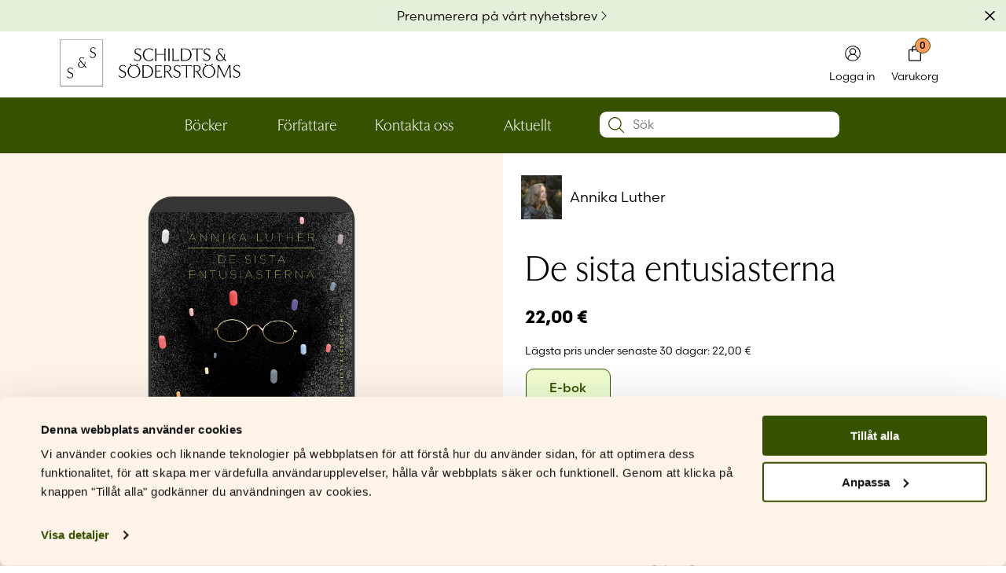

--- FILE ---
content_type: text/html; charset=UTF-8
request_url: https://litteratur.sets.fi/bok/de-sista-entusiasterna/?attribute_pa_format=e-bok
body_size: 37309
content:
<!doctype html>
<html lang="sv-SE">
<head>
	<meta charset="UTF-8">
	<meta name="viewport" content="width=device-width, initial-scale=1">
	<link rel="profile" href="https://gmpg.org/xfn/11">

	<meta name='robots' content='index, follow, max-image-preview:large, max-snippet:-1, max-video-preview:-1' />
	<style>img:is([sizes="auto" i], [sizes^="auto," i]) { contain-intrinsic-size: 3000px 1500px }</style>
	
<!-- Google Tag Manager for WordPress by gtm4wp.com -->
<script data-cfasync="false" data-pagespeed-no-defer>
	var gtm4wp_datalayer_name = "dataLayer";
	var dataLayer = dataLayer || [];
	const gtm4wp_use_sku_instead = 0;
	const gtm4wp_currency = 'EUR';
	const gtm4wp_product_per_impression = 10;
	const gtm4wp_clear_ecommerce = false;
	const gtm4wp_datalayer_max_timeout = 2000;
</script>
<!-- End Google Tag Manager for WordPress by gtm4wp.com -->
	<!-- This site is optimized with the Yoast SEO plugin v26.8 - https://yoast.com/product/yoast-seo-wordpress/ -->
	<title>De sista entusiasterna - S&amp;S Litteratur</title>
	<link rel="canonical" href="https://litteratur.sets.fi/bok/de-sista-entusiasterna/" />
	<meta property="og:locale" content="sv_SE" />
	<meta property="og:type" content="article" />
	<meta property="og:title" content="De sista entusiasterna - S&amp;S Litteratur" />
	<meta property="og:description" content="Bakteriedrama i Vik" />
	<meta property="og:url" content="https://litteratur.sets.fi/bok/de-sista-entusiasterna/" />
	<meta property="og:site_name" content="S&amp;S Litteratur" />
	<meta property="article:modified_time" content="2025-12-31T23:07:46+00:00" />
	<meta name="twitter:card" content="summary_large_image" />
	<script type="application/ld+json" class="yoast-schema-graph">{"@context":"https://schema.org","@graph":[{"@type":"WebPage","@id":"https://litteratur.sets.fi/bok/de-sista-entusiasterna/","url":"https://litteratur.sets.fi/bok/de-sista-entusiasterna/","name":"De sista entusiasterna - S&amp;S Litteratur","isPartOf":{"@id":"https://litteratur.sets.fi/#website"},"datePublished":"2024-02-08T12:27:01+00:00","dateModified":"2025-12-31T23:07:46+00:00","breadcrumb":{"@id":"https://litteratur.sets.fi/bok/de-sista-entusiasterna/#breadcrumb"},"inLanguage":"sv-SE","potentialAction":[{"@type":"ReadAction","target":["https://litteratur.sets.fi/bok/de-sista-entusiasterna/"]}]},{"@type":"BreadcrumbList","@id":"https://litteratur.sets.fi/bok/de-sista-entusiasterna/#breadcrumb","itemListElement":[{"@type":"ListItem","position":1,"name":"Startsida","item":"https://litteratur.sets.fi/"},{"@type":"ListItem","position":2,"name":"Böcker","item":"https://litteratur.sets.fi/bocker/"},{"@type":"ListItem","position":3,"name":"De sista entusiasterna"}]},{"@type":"WebSite","@id":"https://litteratur.sets.fi/#website","url":"https://litteratur.sets.fi/","name":"S&amp;S Litteratur","description":"Litteratur som bygger broar och vidgar vyer — allt sedan 1891.","publisher":{"@id":"https://litteratur.sets.fi/#organization"},"potentialAction":[{"@type":"SearchAction","target":{"@type":"EntryPoint","urlTemplate":"https://litteratur.sets.fi/?s={search_term_string}"},"query-input":{"@type":"PropertyValueSpecification","valueRequired":true,"valueName":"search_term_string"}}],"inLanguage":"sv-SE"},{"@type":"Organization","@id":"https://litteratur.sets.fi/#organization","name":"S&amp;S Litteratur","url":"https://litteratur.sets.fi/","logo":{"@type":"ImageObject","inLanguage":"sv-SE","@id":"https://litteratur.sets.fi/#/schema/logo/image/","url":"https://litteratur.sets.fi/wp-content/uploads/sites/8/2023/11/SS_sets_logo.svg","contentUrl":"https://litteratur.sets.fi/wp-content/uploads/sites/8/2023/11/SS_sets_logo.svg","caption":"S&amp;S Litteratur"},"image":{"@id":"https://litteratur.sets.fi/#/schema/logo/image/"}}]}</script>
	<!-- / Yoast SEO plugin. -->


<link rel='dns-prefetch' href='//static.klaviyo.com' />
<link rel='dns-prefetch' href='//capi-automation.s3.us-east-2.amazonaws.com' />
<link rel='dns-prefetch' href='//use.typekit.net' />
<link rel="alternate" type="application/rss+xml" title="S&amp;S Litteratur &raquo; Webbflöde" href="https://litteratur.sets.fi/feed/" />
<link rel="alternate" type="application/rss+xml" title="S&amp;S Litteratur &raquo; Kommentarsflöde" href="https://litteratur.sets.fi/comments/feed/" />
<link rel="alternate" type="application/rss+xml" title="S&amp;S Litteratur &raquo; Kommentarsflöde för De sista entusiasterna" href="https://litteratur.sets.fi/bok/de-sista-entusiasterna/feed/" />
<script>
window._wpemojiSettings = {"baseUrl":"https:\/\/s.w.org\/images\/core\/emoji\/16.0.1\/72x72\/","ext":".png","svgUrl":"https:\/\/s.w.org\/images\/core\/emoji\/16.0.1\/svg\/","svgExt":".svg","source":{"concatemoji":"https:\/\/litteratur.sets.fi\/wp-includes\/js\/wp-emoji-release.min.js?ver=6.8.3"}};
/*! This file is auto-generated */
!function(s,n){var o,i,e;function c(e){try{var t={supportTests:e,timestamp:(new Date).valueOf()};sessionStorage.setItem(o,JSON.stringify(t))}catch(e){}}function p(e,t,n){e.clearRect(0,0,e.canvas.width,e.canvas.height),e.fillText(t,0,0);var t=new Uint32Array(e.getImageData(0,0,e.canvas.width,e.canvas.height).data),a=(e.clearRect(0,0,e.canvas.width,e.canvas.height),e.fillText(n,0,0),new Uint32Array(e.getImageData(0,0,e.canvas.width,e.canvas.height).data));return t.every(function(e,t){return e===a[t]})}function u(e,t){e.clearRect(0,0,e.canvas.width,e.canvas.height),e.fillText(t,0,0);for(var n=e.getImageData(16,16,1,1),a=0;a<n.data.length;a++)if(0!==n.data[a])return!1;return!0}function f(e,t,n,a){switch(t){case"flag":return n(e,"\ud83c\udff3\ufe0f\u200d\u26a7\ufe0f","\ud83c\udff3\ufe0f\u200b\u26a7\ufe0f")?!1:!n(e,"\ud83c\udde8\ud83c\uddf6","\ud83c\udde8\u200b\ud83c\uddf6")&&!n(e,"\ud83c\udff4\udb40\udc67\udb40\udc62\udb40\udc65\udb40\udc6e\udb40\udc67\udb40\udc7f","\ud83c\udff4\u200b\udb40\udc67\u200b\udb40\udc62\u200b\udb40\udc65\u200b\udb40\udc6e\u200b\udb40\udc67\u200b\udb40\udc7f");case"emoji":return!a(e,"\ud83e\udedf")}return!1}function g(e,t,n,a){var r="undefined"!=typeof WorkerGlobalScope&&self instanceof WorkerGlobalScope?new OffscreenCanvas(300,150):s.createElement("canvas"),o=r.getContext("2d",{willReadFrequently:!0}),i=(o.textBaseline="top",o.font="600 32px Arial",{});return e.forEach(function(e){i[e]=t(o,e,n,a)}),i}function t(e){var t=s.createElement("script");t.src=e,t.defer=!0,s.head.appendChild(t)}"undefined"!=typeof Promise&&(o="wpEmojiSettingsSupports",i=["flag","emoji"],n.supports={everything:!0,everythingExceptFlag:!0},e=new Promise(function(e){s.addEventListener("DOMContentLoaded",e,{once:!0})}),new Promise(function(t){var n=function(){try{var e=JSON.parse(sessionStorage.getItem(o));if("object"==typeof e&&"number"==typeof e.timestamp&&(new Date).valueOf()<e.timestamp+604800&&"object"==typeof e.supportTests)return e.supportTests}catch(e){}return null}();if(!n){if("undefined"!=typeof Worker&&"undefined"!=typeof OffscreenCanvas&&"undefined"!=typeof URL&&URL.createObjectURL&&"undefined"!=typeof Blob)try{var e="postMessage("+g.toString()+"("+[JSON.stringify(i),f.toString(),p.toString(),u.toString()].join(",")+"));",a=new Blob([e],{type:"text/javascript"}),r=new Worker(URL.createObjectURL(a),{name:"wpTestEmojiSupports"});return void(r.onmessage=function(e){c(n=e.data),r.terminate(),t(n)})}catch(e){}c(n=g(i,f,p,u))}t(n)}).then(function(e){for(var t in e)n.supports[t]=e[t],n.supports.everything=n.supports.everything&&n.supports[t],"flag"!==t&&(n.supports.everythingExceptFlag=n.supports.everythingExceptFlag&&n.supports[t]);n.supports.everythingExceptFlag=n.supports.everythingExceptFlag&&!n.supports.flag,n.DOMReady=!1,n.readyCallback=function(){n.DOMReady=!0}}).then(function(){return e}).then(function(){var e;n.supports.everything||(n.readyCallback(),(e=n.source||{}).concatemoji?t(e.concatemoji):e.wpemoji&&e.twemoji&&(t(e.twemoji),t(e.wpemoji)))}))}((window,document),window._wpemojiSettings);
</script>

<style id='wp-emoji-styles-inline-css'>

	img.wp-smiley, img.emoji {
		display: inline !important;
		border: none !important;
		box-shadow: none !important;
		height: 1em !important;
		width: 1em !important;
		margin: 0 0.07em !important;
		vertical-align: -0.1em !important;
		background: none !important;
		padding: 0 !important;
	}
</style>
<link data-optimized="1" rel='stylesheet' id='wp-block-library-css' href='https://litteratur.sets.fi/wp-content/litespeed/css/8/b9d7f660cea445f76dd17aa66ed41e17.css?ver=2701d' media='all' />
<style id='classic-theme-styles-inline-css'>
/*! This file is auto-generated */
.wp-block-button__link{color:#fff;background-color:#32373c;border-radius:9999px;box-shadow:none;text-decoration:none;padding:calc(.667em + 2px) calc(1.333em + 2px);font-size:1.125em}.wp-block-file__button{background:#32373c;color:#fff;text-decoration:none}
</style>
<style id='feedzy-rss-feeds-loop-style-inline-css'>
.wp-block-feedzy-rss-feeds-loop{display:grid;gap:24px;grid-template-columns:repeat(1,1fr)}@media(min-width:782px){.wp-block-feedzy-rss-feeds-loop.feedzy-loop-columns-2,.wp-block-feedzy-rss-feeds-loop.feedzy-loop-columns-3,.wp-block-feedzy-rss-feeds-loop.feedzy-loop-columns-4,.wp-block-feedzy-rss-feeds-loop.feedzy-loop-columns-5{grid-template-columns:repeat(2,1fr)}}@media(min-width:960px){.wp-block-feedzy-rss-feeds-loop.feedzy-loop-columns-2{grid-template-columns:repeat(2,1fr)}.wp-block-feedzy-rss-feeds-loop.feedzy-loop-columns-3{grid-template-columns:repeat(3,1fr)}.wp-block-feedzy-rss-feeds-loop.feedzy-loop-columns-4{grid-template-columns:repeat(4,1fr)}.wp-block-feedzy-rss-feeds-loop.feedzy-loop-columns-5{grid-template-columns:repeat(5,1fr)}}.wp-block-feedzy-rss-feeds-loop .wp-block-image.is-style-rounded img{border-radius:9999px}.wp-block-feedzy-rss-feeds-loop .wp-block-image:has(:is(img:not([src]),img[src=""])){display:none}

</style>
<link data-optimized="1" rel='stylesheet' id='swiper-css-css' href='https://litteratur.sets.fi/wp-content/litespeed/css/8/8d9bcf6223022da152e5c2be0678cb35.css?ver=08fbe' media='all' />
<link data-optimized="1" rel='stylesheet' id='block-slider-css' href='https://litteratur.sets.fi/wp-content/litespeed/css/8/2fc8863396dbc2c92115fb093fb60907.css?ver=6e713' media='all' />
<link data-optimized="1" rel='stylesheet' id='block-products-swiper-css' href='https://litteratur.sets.fi/wp-content/litespeed/css/8/10d854dd0f3c2d90666ff397d92535ef.css?ver=22e70' media='all' />
<link data-optimized="1" rel='stylesheet' id='block-posts-grid-css' href='https://litteratur.sets.fi/wp-content/litespeed/css/8/1784c94fa30d25a7f25efc786d0273bf.css?ver=815bc' media='all' />
<link data-optimized="1" rel='stylesheet' id='block-contacts-css' href='https://litteratur.sets.fi/wp-content/litespeed/css/8/326d74271df4eaaeac0f8697a9eb2db0.css?ver=6b701' media='all' />
<link data-optimized="1" rel='stylesheet' id='block-event-calendar-css' href='https://litteratur.sets.fi/wp-content/litespeed/css/8/bf1a27fda60a4e6c99510886ed6596c8.css?ver=f6f3d' media='all' />
<style id='global-styles-inline-css'>
:root{--wp--preset--aspect-ratio--square: 1;--wp--preset--aspect-ratio--4-3: 4/3;--wp--preset--aspect-ratio--3-4: 3/4;--wp--preset--aspect-ratio--3-2: 3/2;--wp--preset--aspect-ratio--2-3: 2/3;--wp--preset--aspect-ratio--16-9: 16/9;--wp--preset--aspect-ratio--9-16: 9/16;--wp--preset--color--black: #000000;--wp--preset--color--cyan-bluish-gray: #abb8c3;--wp--preset--color--white: #FFFFFF;--wp--preset--color--pale-pink: #f78da7;--wp--preset--color--vivid-red: #cf2e2e;--wp--preset--color--luminous-vivid-orange: #ff6900;--wp--preset--color--luminous-vivid-amber: #fcb900;--wp--preset--color--light-green-cyan: #7bdcb5;--wp--preset--color--vivid-green-cyan: #00d084;--wp--preset--color--pale-cyan-blue: #8ed1fc;--wp--preset--color--vivid-cyan-blue: #0693e3;--wp--preset--color--vivid-purple: #9b51e0;--wp--preset--color--transparent: #00000000;--wp--preset--color--tamarillo-pink: #A6192E24;--wp--preset--color--atomic-tangerine: #FF9B5A;--wp--preset--color--verdun-green: #365200;--wp--preset--color--bridesmaid: #FEF3E9;--wp--preset--color--zanah: #E4F0DC;--wp--preset--color--jacko-bean: #302D06;--wp--preset--color--old-brick: #96281E;--wp--preset--color--wild-sand: #F5F5F5;--wp--preset--color--caramel: #FFD5AF;--wp--preset--color--kidnapper: #E7EBD5;--wp--preset--color--skeptic: #C4E4DF;--wp--preset--color--aqua-squeeze: #DFEFF2;--wp--preset--color--bizarre: #F0E5DA;--wp--preset--color--aqua-deep: #00463B;--wp--preset--color--blue-stone: #005464;--wp--preset--color--morocco-brown: #4C2600;--wp--preset--gradient--vivid-cyan-blue-to-vivid-purple: linear-gradient(135deg,rgba(6,147,227,1) 0%,rgb(155,81,224) 100%);--wp--preset--gradient--light-green-cyan-to-vivid-green-cyan: linear-gradient(135deg,rgb(122,220,180) 0%,rgb(0,208,130) 100%);--wp--preset--gradient--luminous-vivid-amber-to-luminous-vivid-orange: linear-gradient(135deg,rgba(252,185,0,1) 0%,rgba(255,105,0,1) 100%);--wp--preset--gradient--luminous-vivid-orange-to-vivid-red: linear-gradient(135deg,rgba(255,105,0,1) 0%,rgb(207,46,46) 100%);--wp--preset--gradient--very-light-gray-to-cyan-bluish-gray: linear-gradient(135deg,rgb(238,238,238) 0%,rgb(169,184,195) 100%);--wp--preset--gradient--cool-to-warm-spectrum: linear-gradient(135deg,rgb(74,234,220) 0%,rgb(151,120,209) 20%,rgb(207,42,186) 40%,rgb(238,44,130) 60%,rgb(251,105,98) 80%,rgb(254,248,76) 100%);--wp--preset--gradient--blush-light-purple: linear-gradient(135deg,rgb(255,206,236) 0%,rgb(152,150,240) 100%);--wp--preset--gradient--blush-bordeaux: linear-gradient(135deg,rgb(254,205,165) 0%,rgb(254,45,45) 50%,rgb(107,0,62) 100%);--wp--preset--gradient--luminous-dusk: linear-gradient(135deg,rgb(255,203,112) 0%,rgb(199,81,192) 50%,rgb(65,88,208) 100%);--wp--preset--gradient--pale-ocean: linear-gradient(135deg,rgb(255,245,203) 0%,rgb(182,227,212) 50%,rgb(51,167,181) 100%);--wp--preset--gradient--electric-grass: linear-gradient(135deg,rgb(202,248,128) 0%,rgb(113,206,126) 100%);--wp--preset--gradient--midnight: linear-gradient(135deg,rgb(2,3,129) 0%,rgb(40,116,252) 100%);--wp--preset--font-size--small: 13px;--wp--preset--font-size--medium: 20px;--wp--preset--font-size--large: 36px;--wp--preset--font-size--x-large: 42px;--wp--preset--spacing--20: 0.44rem;--wp--preset--spacing--30: 0.67rem;--wp--preset--spacing--40: 1rem;--wp--preset--spacing--50: 1.5rem;--wp--preset--spacing--60: 2.25rem;--wp--preset--spacing--70: 3.38rem;--wp--preset--spacing--80: 5.06rem;--wp--preset--shadow--natural: 6px 6px 9px rgba(0, 0, 0, 0.2);--wp--preset--shadow--deep: 12px 12px 50px rgba(0, 0, 0, 0.4);--wp--preset--shadow--sharp: 6px 6px 0px rgba(0, 0, 0, 0.2);--wp--preset--shadow--outlined: 6px 6px 0px -3px rgba(255, 255, 255, 1), 6px 6px rgba(0, 0, 0, 1);--wp--preset--shadow--crisp: 6px 6px 0px rgba(0, 0, 0, 1);}:where(.is-layout-flex){gap: 0.5em;}:where(.is-layout-grid){gap: 0.5em;}body .is-layout-flex{display: flex;}.is-layout-flex{flex-wrap: wrap;align-items: center;}.is-layout-flex > :is(*, div){margin: 0;}body .is-layout-grid{display: grid;}.is-layout-grid > :is(*, div){margin: 0;}:where(.wp-block-columns.is-layout-flex){gap: 2em;}:where(.wp-block-columns.is-layout-grid){gap: 2em;}:where(.wp-block-post-template.is-layout-flex){gap: 1.25em;}:where(.wp-block-post-template.is-layout-grid){gap: 1.25em;}.has-black-color{color: var(--wp--preset--color--black) !important;}.has-cyan-bluish-gray-color{color: var(--wp--preset--color--cyan-bluish-gray) !important;}.has-white-color{color: var(--wp--preset--color--white) !important;}.has-pale-pink-color{color: var(--wp--preset--color--pale-pink) !important;}.has-vivid-red-color{color: var(--wp--preset--color--vivid-red) !important;}.has-luminous-vivid-orange-color{color: var(--wp--preset--color--luminous-vivid-orange) !important;}.has-luminous-vivid-amber-color{color: var(--wp--preset--color--luminous-vivid-amber) !important;}.has-light-green-cyan-color{color: var(--wp--preset--color--light-green-cyan) !important;}.has-vivid-green-cyan-color{color: var(--wp--preset--color--vivid-green-cyan) !important;}.has-pale-cyan-blue-color{color: var(--wp--preset--color--pale-cyan-blue) !important;}.has-vivid-cyan-blue-color{color: var(--wp--preset--color--vivid-cyan-blue) !important;}.has-vivid-purple-color{color: var(--wp--preset--color--vivid-purple) !important;}.has-black-background-color{background-color: var(--wp--preset--color--black) !important;}.has-cyan-bluish-gray-background-color{background-color: var(--wp--preset--color--cyan-bluish-gray) !important;}.has-white-background-color{background-color: var(--wp--preset--color--white) !important;}.has-pale-pink-background-color{background-color: var(--wp--preset--color--pale-pink) !important;}.has-vivid-red-background-color{background-color: var(--wp--preset--color--vivid-red) !important;}.has-luminous-vivid-orange-background-color{background-color: var(--wp--preset--color--luminous-vivid-orange) !important;}.has-luminous-vivid-amber-background-color{background-color: var(--wp--preset--color--luminous-vivid-amber) !important;}.has-light-green-cyan-background-color{background-color: var(--wp--preset--color--light-green-cyan) !important;}.has-vivid-green-cyan-background-color{background-color: var(--wp--preset--color--vivid-green-cyan) !important;}.has-pale-cyan-blue-background-color{background-color: var(--wp--preset--color--pale-cyan-blue) !important;}.has-vivid-cyan-blue-background-color{background-color: var(--wp--preset--color--vivid-cyan-blue) !important;}.has-vivid-purple-background-color{background-color: var(--wp--preset--color--vivid-purple) !important;}.has-black-border-color{border-color: var(--wp--preset--color--black) !important;}.has-cyan-bluish-gray-border-color{border-color: var(--wp--preset--color--cyan-bluish-gray) !important;}.has-white-border-color{border-color: var(--wp--preset--color--white) !important;}.has-pale-pink-border-color{border-color: var(--wp--preset--color--pale-pink) !important;}.has-vivid-red-border-color{border-color: var(--wp--preset--color--vivid-red) !important;}.has-luminous-vivid-orange-border-color{border-color: var(--wp--preset--color--luminous-vivid-orange) !important;}.has-luminous-vivid-amber-border-color{border-color: var(--wp--preset--color--luminous-vivid-amber) !important;}.has-light-green-cyan-border-color{border-color: var(--wp--preset--color--light-green-cyan) !important;}.has-vivid-green-cyan-border-color{border-color: var(--wp--preset--color--vivid-green-cyan) !important;}.has-pale-cyan-blue-border-color{border-color: var(--wp--preset--color--pale-cyan-blue) !important;}.has-vivid-cyan-blue-border-color{border-color: var(--wp--preset--color--vivid-cyan-blue) !important;}.has-vivid-purple-border-color{border-color: var(--wp--preset--color--vivid-purple) !important;}.has-vivid-cyan-blue-to-vivid-purple-gradient-background{background: var(--wp--preset--gradient--vivid-cyan-blue-to-vivid-purple) !important;}.has-light-green-cyan-to-vivid-green-cyan-gradient-background{background: var(--wp--preset--gradient--light-green-cyan-to-vivid-green-cyan) !important;}.has-luminous-vivid-amber-to-luminous-vivid-orange-gradient-background{background: var(--wp--preset--gradient--luminous-vivid-amber-to-luminous-vivid-orange) !important;}.has-luminous-vivid-orange-to-vivid-red-gradient-background{background: var(--wp--preset--gradient--luminous-vivid-orange-to-vivid-red) !important;}.has-very-light-gray-to-cyan-bluish-gray-gradient-background{background: var(--wp--preset--gradient--very-light-gray-to-cyan-bluish-gray) !important;}.has-cool-to-warm-spectrum-gradient-background{background: var(--wp--preset--gradient--cool-to-warm-spectrum) !important;}.has-blush-light-purple-gradient-background{background: var(--wp--preset--gradient--blush-light-purple) !important;}.has-blush-bordeaux-gradient-background{background: var(--wp--preset--gradient--blush-bordeaux) !important;}.has-luminous-dusk-gradient-background{background: var(--wp--preset--gradient--luminous-dusk) !important;}.has-pale-ocean-gradient-background{background: var(--wp--preset--gradient--pale-ocean) !important;}.has-electric-grass-gradient-background{background: var(--wp--preset--gradient--electric-grass) !important;}.has-midnight-gradient-background{background: var(--wp--preset--gradient--midnight) !important;}.has-small-font-size{font-size: var(--wp--preset--font-size--small) !important;}.has-medium-font-size{font-size: var(--wp--preset--font-size--medium) !important;}.has-large-font-size{font-size: var(--wp--preset--font-size--large) !important;}.has-x-large-font-size{font-size: var(--wp--preset--font-size--x-large) !important;}
:where(.wp-block-post-template.is-layout-flex){gap: 1.25em;}:where(.wp-block-post-template.is-layout-grid){gap: 1.25em;}
:where(.wp-block-columns.is-layout-flex){gap: 2em;}:where(.wp-block-columns.is-layout-grid){gap: 2em;}
:root :where(.wp-block-pullquote){font-size: 1.5em;line-height: 1.6;}
</style>
<link data-optimized="1" rel='stylesheet' id='photoswipe-css' href='https://litteratur.sets.fi/wp-content/litespeed/css/8/c86f6c7ae5a0f09b1952f088d3c0094b.css?ver=33c04' media='all' />
<link data-optimized="1" rel='stylesheet' id='photoswipe-default-skin-css' href='https://litteratur.sets.fi/wp-content/litespeed/css/8/b27b330dd85ad2ce5bc40568474f318b.css?ver=952ab' media='all' />
<style id='woocommerce-inline-inline-css'>
.woocommerce form .form-row .required { visibility: visible; }
</style>
<link data-optimized="1" rel='stylesheet' id='wc-price-history-frontend-css' href='https://litteratur.sets.fi/wp-content/litespeed/css/8/5db073827a74c482e473879ffa0f73ae.css?ver=fc6de' media='all' />
<link data-optimized="1" rel='stylesheet' id='woosb-frontend-css' href='https://litteratur.sets.fi/wp-content/litespeed/css/8/8f19022f1113bce67937085c90148db7.css?ver=4ae6d' media='all' />
<link data-optimized="1" rel='stylesheet' id='sets-parent-css' href='https://litteratur.sets.fi/wp-content/litespeed/css/8/2427f7a45caf89cdb5b6a7b38f77a4b5.css?ver=d8f44' media='all' />
<link rel='stylesheet' id='adobe-typekit-css' href='https://use.typekit.net/bme3qes.css' media='all' />
<link data-optimized="1" rel='stylesheet' id='lity-css-css' href='https://litteratur.sets.fi/wp-content/litespeed/css/8/b854bb0725e1157b84e9947995e06a06.css?ver=f89f1' media='all' />
<link data-optimized="1" rel='stylesheet' id='sets-style-css' href='https://litteratur.sets.fi/wp-content/litespeed/css/8/d03bc09e7016c6e0456e21bf27bd053e.css?ver=c2d3b' media='all' />
<link data-optimized="1" rel='stylesheet' id='woocommerce-cpw-css' href='https://litteratur.sets.fi/wp-content/litespeed/css/8/b51e9156c57ee0f70d24f39f2bf21df9.css?ver=b0531' media='all' />
<link data-optimized="1" rel='stylesheet' id='woo_discount_pro_style-css' href='https://litteratur.sets.fi/wp-content/litespeed/css/8/e6fb17b0e0c9da73daf1a91ecff4d9a3.css?ver=1e2be' media='all' />
<link data-optimized="1" rel='stylesheet' id='wc-blocks-style-css' href='https://litteratur.sets.fi/wp-content/litespeed/css/8/3389e731dbb6ff84addfbae7f19b725f.css?ver=8fc83' media='all' />
<link data-optimized="1" rel='stylesheet' id='sets-woocommerce-style-css' href='https://litteratur.sets.fi/wp-content/litespeed/css/8/a0022505fc62599178eb5736f774fb2e.css?ver=e1569' media='all' />
<script type="text/template" id="tmpl-variation-template">
	<div class="woocommerce-variation-sample-button">{{{ data.variation.sample_button }}}</div>
	<div class="woocommerce-variation-availability">{{{ data.variation.availability_html }}}</div>
	<div class="woocommerce-variation-coming-soon">{{{ data.variation.coming_soon }}}</div>
	<div class="woocommerce-variation-short-description">{{{ data.variation.short_description }}}</div>
	<div class="woocommerce-variation-description">{{{ data.variation.variation_description }}}</div>
</script>
<script type="text/template" id="tmpl-unavailable-variation-template">
	<p>Den här produkten är inte tillgänglig. Välj en annan kombination.</p>
</script>
<script src="https://litteratur.sets.fi/wp-includes/js/jquery/jquery.min.js?ver=3.7.1" id="jquery-core-js"></script>
<script src="https://litteratur.sets.fi/wp-includes/js/jquery/jquery-migrate.min.js?ver=3.4.1" id="jquery-migrate-js"></script>
<script src="https://litteratur.sets.fi/wp-content/themes/sets/assets/swiper/swiper-bundle.min.js?ver=10.3.1" id="swiper-js-js"></script>
<script src="https://litteratur.sets.fi/wp-content/themes/sets/assets/js/swiper-init.js?ver=1769204836" id="swiper-init-js"></script>
<script src="https://litteratur.sets.fi/wp-content/plugins/woocommerce/assets/js/jquery-blockui/jquery.blockUI.min.js?ver=2.7.0-wc.10.4.3" id="wc-jquery-blockui-js" data-wp-strategy="defer"></script>
<script id="wc-add-to-cart-js-extra">
var wc_add_to_cart_params = {"ajax_url":"\/wp-admin\/admin-ajax.php","wc_ajax_url":"\/?wc-ajax=%%endpoint%%","i18n_view_cart":"Visa varukorg","cart_url":"https:\/\/litteratur.sets.fi\/varukorg\/","is_cart":"","cart_redirect_after_add":"no"};
</script>
<script src="https://litteratur.sets.fi/wp-content/plugins/woocommerce/assets/js/frontend/add-to-cart.min.js?ver=10.4.3" id="wc-add-to-cart-js" defer data-wp-strategy="defer"></script>
<script src="https://litteratur.sets.fi/wp-content/plugins/woocommerce/assets/js/flexslider/jquery.flexslider.min.js?ver=2.7.2-wc.10.4.3" id="wc-flexslider-js" defer data-wp-strategy="defer"></script>
<script src="https://litteratur.sets.fi/wp-content/plugins/woocommerce/assets/js/photoswipe/photoswipe.min.js?ver=4.1.1-wc.10.4.3" id="wc-photoswipe-js" defer data-wp-strategy="defer"></script>
<script src="https://litteratur.sets.fi/wp-content/plugins/woocommerce/assets/js/photoswipe/photoswipe-ui-default.min.js?ver=4.1.1-wc.10.4.3" id="wc-photoswipe-ui-default-js" defer data-wp-strategy="defer"></script>
<script id="wc-single-product-js-extra">
var wc_single_product_params = {"i18n_required_rating_text":"V\u00e4lj ett betyg","i18n_rating_options":["1 av 5 stj\u00e4rnor","2 av 5 stj\u00e4rnor","3 av 5 stj\u00e4rnor","4 av 5 stj\u00e4rnor","5 av 5 stj\u00e4rnor"],"i18n_product_gallery_trigger_text":"Visa bildgalleri i fullsk\u00e4rm","review_rating_required":"yes","flexslider":{"rtl":false,"animation":"slide","smoothHeight":true,"directionNav":false,"controlNav":"thumbnails","slideshow":false,"animationSpeed":500,"animationLoop":false,"allowOneSlide":false},"zoom_enabled":"","zoom_options":[],"photoswipe_enabled":"1","photoswipe_options":{"shareEl":false,"closeOnScroll":false,"history":false,"hideAnimationDuration":0,"showAnimationDuration":0},"flexslider_enabled":"1"};
</script>
<script src="https://litteratur.sets.fi/wp-content/plugins/woocommerce/assets/js/frontend/single-product.min.js?ver=10.4.3" id="wc-single-product-js" defer data-wp-strategy="defer"></script>
<script src="https://litteratur.sets.fi/wp-content/plugins/woocommerce/assets/js/js-cookie/js.cookie.min.js?ver=2.1.4-wc.10.4.3" id="wc-js-cookie-js" defer data-wp-strategy="defer"></script>
<script id="woocommerce-js-extra">
var woocommerce_params = {"ajax_url":"\/wp-admin\/admin-ajax.php","wc_ajax_url":"\/?wc-ajax=%%endpoint%%","i18n_password_show":"Visa l\u00f6senord","i18n_password_hide":"D\u00f6lj l\u00f6senord"};
</script>
<script src="https://litteratur.sets.fi/wp-content/plugins/woocommerce/assets/js/frontend/woocommerce.min.js?ver=10.4.3" id="woocommerce-js" defer data-wp-strategy="defer"></script>
<script src="https://litteratur.sets.fi/wp-includes/js/underscore.min.js?ver=1.13.7" id="underscore-js"></script>
<script id="wp-util-js-extra">
var _wpUtilSettings = {"ajax":{"url":"\/wp-admin\/admin-ajax.php"}};
</script>
<script src="https://litteratur.sets.fi/wp-includes/js/wp-util.min.js?ver=6.8.3" id="wp-util-js"></script>
<script src="https://litteratur.sets.fi/wp-content/themes/sets/assets/fontawesome/js/fontawesome.min.js?ver=6.4.2" id="fontawesome-js-js"></script>
<script src="https://litteratur.sets.fi/wp-content/themes/sets/assets/fontawesome/js/brands.min.js?ver=6.4.2" id="fontawesome-brands-js"></script>
<script src="https://litteratur.sets.fi/wp-content/themes/sets/assets/lity/lity.min.js?ver=2.4.1" id="lity-js-js"></script>
<script id="wc-settings-dep-in-header-js-after">
console.warn( "Scripts that have a dependency on [wc-settings, wc-blocks-checkout] must be loaded in the footer, klaviyo-klaviyo-checkout-block-editor-script was registered to load in the header, but has been switched to load in the footer instead. See https://github.com/woocommerce/woocommerce-gutenberg-products-block/pull/5059" );
console.warn( "Scripts that have a dependency on [wc-settings, wc-blocks-checkout] must be loaded in the footer, klaviyo-klaviyo-checkout-block-view-script was registered to load in the header, but has been switched to load in the footer instead. See https://github.com/woocommerce/woocommerce-gutenberg-products-block/pull/5059" );
</script>
<script id="wc-cart-fragments-js-extra">
var wc_cart_fragments_params = {"ajax_url":"\/wp-admin\/admin-ajax.php","wc_ajax_url":"\/?wc-ajax=%%endpoint%%","cart_hash_key":"wc_cart_hash_2f87be6139bb78b5a55682478465cdd3","fragment_name":"wc_fragments_2f87be6139bb78b5a55682478465cdd3","request_timeout":"5000"};
</script>
<script src="https://litteratur.sets.fi/wp-content/plugins/woocommerce/assets/js/frontend/cart-fragments.min.js?ver=10.4.3" id="wc-cart-fragments-js" defer data-wp-strategy="defer"></script>
<link rel="https://api.w.org/" href="https://litteratur.sets.fi/wp-json/" /><link rel="alternate" title="JSON" type="application/json" href="https://litteratur.sets.fi/wp-json/wp/v2/product/27286" /><link rel="EditURI" type="application/rsd+xml" title="RSD" href="https://litteratur.sets.fi/xmlrpc.php?rsd" />
<meta name="generator" content="WordPress 6.8.3" />
<meta name="generator" content="WooCommerce 10.4.3" />
<link rel='shortlink' href='https://litteratur.sets.fi/?p=27286' />
<link rel="alternate" title="oEmbed (JSON)" type="application/json+oembed" href="https://litteratur.sets.fi/wp-json/oembed/1.0/embed?url=https%3A%2F%2Flitteratur.sets.fi%2Fbok%2Fde-sista-entusiasterna%2F" />
<link rel="alternate" title="oEmbed (XML)" type="text/xml+oembed" href="https://litteratur.sets.fi/wp-json/oembed/1.0/embed?url=https%3A%2F%2Flitteratur.sets.fi%2Fbok%2Fde-sista-entusiasterna%2F&#038;format=xml" />
<style type="text/css">
.feedzy-rss-link-icon:after {
	content: url("https://litteratur.sets.fi/wp-content/plugins/feedzy-rss-feeds/img/external-link.png");
	margin-left: 3px;
}
</style>
		
<!-- Google Tag Manager for WordPress by gtm4wp.com -->
<!-- GTM Container placement set to automatic -->
<script data-cfasync="false" data-pagespeed-no-defer>
	var dataLayer_content = {"pagePostType":"product","pagePostType2":"single-product","pagePostAuthor":"Magnus Sundell","customerTotalOrders":0,"customerTotalOrderValue":0,"customerFirstName":"","customerLastName":"","customerBillingFirstName":"","customerBillingLastName":"","customerBillingCompany":"","customerBillingAddress1":"","customerBillingAddress2":"","customerBillingCity":"","customerBillingState":"","customerBillingPostcode":"","customerBillingCountry":"","customerBillingEmail":"","customerBillingEmailHash":"","customerBillingPhone":"","customerShippingFirstName":"","customerShippingLastName":"","customerShippingCompany":"","customerShippingAddress1":"","customerShippingAddress2":"","customerShippingCity":"","customerShippingState":"","customerShippingPostcode":"","customerShippingCountry":"","cartContent":{"totals":{"applied_coupons":[],"discount_total":0,"subtotal":0,"total":0},"items":[]},"productRatingCounts":[],"productAverageRating":0,"productReviewCount":6,"productType":"variable","productIsVariable":1};
	dataLayer.push( dataLayer_content );
</script>
<script data-cfasync="false" data-pagespeed-no-defer>
(function(w,d,s,l,i){w[l]=w[l]||[];w[l].push({'gtm.start':
new Date().getTime(),event:'gtm.js'});var f=d.getElementsByTagName(s)[0],
j=d.createElement(s),dl=l!='dataLayer'?'&l='+l:'';j.async=true;j.src=
'//www.googletagmanager.com/gtm.js?id='+i+dl;f.parentNode.insertBefore(j,f);
})(window,document,'script','dataLayer','GTM-KVSWF8HR');
</script>
<!-- End Google Tag Manager for WordPress by gtm4wp.com -->    <script>
      (function($) {
        $(document).on('facetwp-refresh', function() {
            if ( FWP.soft_refresh == true )  {
              FWP.enable_scroll = true;
            } else {
              FWP.enable_scroll = false;
            }
        });
        $(document).on('facetwp-loaded', function() {
          let adminbar_h = $('#wpadminbar').length > -1 ? 46 : 16;
          let distance = $('.facetwp-template').offset().top - adminbar_h;
          if (FWP.enable_scroll == true) {
            $('html, body').animate({
              scrollTop: distance, 
              behaviour: 'smooth'
            }, 500, function(){
              $('.site-header.sticky.visible').removeClass('visible');
            });
          }
        });
      })(jQuery);
    </script>
  	<noscript><style>.woocommerce-product-gallery{ opacity: 1 !important; }</style></noscript>
	
<!-- Meta Pixel Code -->
<script type='text/javascript'>
!function(f,b,e,v,n,t,s){if(f.fbq)return;n=f.fbq=function(){n.callMethod?
n.callMethod.apply(n,arguments):n.queue.push(arguments)};if(!f._fbq)f._fbq=n;
n.push=n;n.loaded=!0;n.version='2.0';n.queue=[];t=b.createElement(e);t.async=!0;
t.src=v;s=b.getElementsByTagName(e)[0];s.parentNode.insertBefore(t,s)}(window,
document,'script','https://connect.facebook.net/en_US/fbevents.js');
</script>
<!-- End Meta Pixel Code -->
<script type='text/javascript'>var url = window.location.origin + '?ob=open-bridge';
            fbq('set', 'openbridge', '743269824403212', url);
fbq('init', '743269824403212', {}, {
    "agent": "wordpress-6.8.3-4.1.5"
})</script><script type='text/javascript'>
    fbq('track', 'PageView', []);
  </script>			<script  type="text/javascript">
				!function(f,b,e,v,n,t,s){if(f.fbq)return;n=f.fbq=function(){n.callMethod?
					n.callMethod.apply(n,arguments):n.queue.push(arguments)};if(!f._fbq)f._fbq=n;
					n.push=n;n.loaded=!0;n.version='2.0';n.queue=[];t=b.createElement(e);t.async=!0;
					t.src=v;s=b.getElementsByTagName(e)[0];s.parentNode.insertBefore(t,s)}(window,
					document,'script','https://connect.facebook.net/en_US/fbevents.js');
			</script>
			<!-- WooCommerce Facebook Integration Begin -->
			<script  type="text/javascript">

				fbq('init', '743269824403212', {}, {
    "agent": "woocommerce_2-10.4.3-3.5.15"
});

				document.addEventListener( 'DOMContentLoaded', function() {
					// Insert placeholder for events injected when a product is added to the cart through AJAX.
					document.body.insertAdjacentHTML( 'beforeend', '<div class=\"wc-facebook-pixel-event-placeholder\"></div>' );
				}, false );

			</script>
			<!-- WooCommerce Facebook Integration End -->
			<link rel="icon" href="https://litteratur.sets.fi/wp-content/uploads/sites/8/2024/04/cropped-litteratur512-32x32.png" sizes="32x32" />
<link rel="icon" href="https://litteratur.sets.fi/wp-content/uploads/sites/8/2024/04/cropped-litteratur512-192x192.png" sizes="192x192" />
<link rel="apple-touch-icon" href="https://litteratur.sets.fi/wp-content/uploads/sites/8/2024/04/cropped-litteratur512-180x180.png" />
<meta name="msapplication-TileImage" content="https://litteratur.sets.fi/wp-content/uploads/sites/8/2024/04/cropped-litteratur512-270x270.png" />
		<style id="wp-custom-css">
			.facetwp-template[data-name="new_template"] {
	display:grid;
	grid-template-columns:repeat(3,1fr);
	gap:var(--col-gap);
}

.page-id-20988 .woocommerce-store-notice,
.page-id-20988 #newsletter {
	display:none !important;
}		</style>
		</head>

<body class="wp-singular product-template-default single single-product postid-27286 wp-custom-logo wp-theme-sets wp-child-theme-litteratur theme-sets woocommerce woocommerce-page woocommerce-demo-store woocommerce-no-js no-sidebar woocommerce-active blog-8">

<!-- GTM Container placement set to automatic -->
<!-- Google Tag Manager (noscript) -->
				<noscript><iframe src="https://www.googletagmanager.com/ns.html?id=GTM-KVSWF8HR" height="0" width="0" style="display:none;visibility:hidden" aria-hidden="true"></iframe></noscript>
<!-- End Google Tag Manager (noscript) -->
<!-- Meta Pixel Code -->
<noscript>
<img height="1" width="1" style="display:none" alt="fbpx"
src="https://www.facebook.com/tr?id=743269824403212&ev=PageView&noscript=1" />
</noscript>
<!-- End Meta Pixel Code -->
<nav id="navigation-mobile" data-collapsed="true">
	<div class="navigation-mobile-top">
		    <a class="store-action back" href="#" title="Tillbaka">
        <span class="store-icon back"></span>
        <span class="store-icon-title">Tillbaka</span>
    </a>
		    <a class="store-action menu" href="#" title="Stäng">
        <span class="store-icon menu open"></span>
        <span class="store-icon-title">Stäng</span>
    </a>
	</div>
	<div class="navigation-mobile-body">
		<div id="menu-top-mobile" class="menu"><ul>
<div id="menu-item-176" class="menu-item-176"></div>
<div id="menu-item-7" class="menu-item-7"></div>
<div id="menu-item-29964" class="menu-item-29964"></div>
<div id="menu-item-20979" class="menu-item-20979"></div>
<div id="menu-item-32626" class="menu-item-32626"></div>
<div id="menu-item-33852" class="menu-item-33852"></div>
<div id="menu-item-33709" class="menu-item-33709"></div>
<div id="menu-item-29915" class="menu-item-29915"></div>
<div id="menu-item-32633" class="menu-item-32633"></div>
<div id="menu-item-992" class="menu-item-992"></div>
<div id="menu-item-889" class="menu-item-889"></div>
<div id="menu-item-4" class="menu-item-4"></div>
<div id="menu-item-33319" class="menu-item-33319"></div>
<div id="menu-item-29953" class="menu-item-29953"></div>
<div id="menu-item-32156" class="menu-item-32156"></div>
<div id="menu-item-9" class="menu-item-9"></div>
<div id="menu-item-890" class="menu-item-890"></div>
<div id="menu-item-133" class="menu-item-133"></div>
<div id="menu-item-31312" class="menu-item-31312"></div>
<div id="menu-item-11" class="menu-item-11"></div>
<div id="menu-item-10" class="menu-item-10"></div>
<div id="menu-item-32424" class="menu-item-32424"></div>
<div id="menu-item-28376" class="menu-item-28376"></div>
<div id="menu-item-29346" class="menu-item-29346"></div>
<div id="menu-item-28378" class="menu-item-28378"></div>
<div id="menu-item-31174" class="menu-item-31174"></div>
<div id="menu-item-31125" class="menu-item-31125"></div>
<div id="menu-item-30455" class="menu-item-30455"></div>
<div id="menu-item-20988" class="menu-item-20988"></div>
<div id="menu-item-864" class="menu-item-864"></div>
<div id="menu-item-30547" class="menu-item-30547"></div>
<div id="menu-item-30972" class="menu-item-30972"></div>
<div id="menu-item-33045" class="menu-item-33045"></div>
<div id="menu-item-33460" class="menu-item-33460"></div>
<div id="menu-item-851" class="menu-item-851"></div>
<div id="menu-item-33237" class="menu-item-33237"></div>
<div id="menu-item-32344" class="menu-item-32344"></div>
<div id="menu-item-28383" class="menu-item-28383"></div>
<div id="menu-item-8" class="menu-item-8"></div>
<div id="menu-item-31625" class="menu-item-31625"></div>
<div id="menu-item-34854" class="menu-item-34854"></div>
<div id="menu-item-34892" class="menu-item-34892"></div>
<div id="menu-item-33578" class="menu-item-33578"></div>
<div id="menu-item-30888" class="menu-item-30888"></div>
</ul></div>
<div class="menu-huvudmeny-container"><div id="primary-menu-mobile" class="menu"><div id="menu-item-708" class="menu-item menu-item-type-custom menu-item-object-custom menu-item-has-children menu-item-708"><a href="#">Böcker</a><span class="sub-menu-arrow"><span class="screen-reader-text">Öppna den nedre menynivån</span></span>
<div class="sub-menu" data-in-focus="false" data-collapsed="true" data-depth="1">
<div class="parent-title">Böcker</div>	<div id="menu-item-118" class="menu-item menu-item-type-post_type menu-item-object-page menu-item-has-children current_page_parent menu-item-118"><a href="https://litteratur.sets.fi/bocker/">Alla böcker</a><span class="sub-menu-arrow"><span class="screen-reader-text">Öppna den nedre menynivån</span></span>
	<div class="sub-menu" data-in-focus="false" data-collapsed="true" data-depth="2">
<div class="parent-title">Alla böcker</div>		<div id="menu-item-32407" class="menu-item menu-item-type-custom menu-item-object-custom menu-item-32407"><a href="https://litteratur.sets.fi/bok/presentkort/">Presentkort</a></div>
	</div>
</div>
	<div id="menu-item-120" class="menu-item menu-item-type-custom menu-item-object-custom menu-item-has-children menu-item-120"><a href="https://litteratur.sets.fi/bocker/?_genre=essaer%2Clyrik%2Cromaner-och-noveller%2Cserier-och-humor%2Cspanning">Skönlitteratur</a><span class="sub-menu-arrow"><span class="screen-reader-text">Öppna den nedre menynivån</span></span>
	<div class="sub-menu" data-in-focus="false" data-collapsed="true" data-depth="2">
<div class="parent-title">Skönlitteratur</div>		<div id="menu-item-28372" class="menu-item menu-item-type-taxonomy menu-item-object-genre menu-item-28372"><a href="https://litteratur.sets.fi/genre/romaner-och-noveller/">Romaner och noveller</a></div>
		<div id="menu-item-28374" class="menu-item menu-item-type-taxonomy menu-item-object-genre menu-item-28374"><a href="https://litteratur.sets.fi/genre/spanning/">Spänning</a></div>
		<div id="menu-item-28371" class="menu-item menu-item-type-taxonomy menu-item-object-genre menu-item-28371"><a href="https://litteratur.sets.fi/genre/lyrik/">Lyrik</a></div>
		<div id="menu-item-28373" class="menu-item menu-item-type-taxonomy menu-item-object-genre menu-item-28373"><a href="https://litteratur.sets.fi/genre/serier-och-humor/">Serier och humor</a></div>
		<div id="menu-item-28365" class="menu-item menu-item-type-taxonomy menu-item-object-genre menu-item-28365"><a href="https://litteratur.sets.fi/genre/essaer/">Essäer</a></div>
	</div>
</div>
	<div id="menu-item-121" class="menu-item menu-item-type-custom menu-item-object-custom menu-item-121"><a href="https://litteratur.sets.fi/bocker/?_genre=facklitteratur%2Chistoria-och-samhalle%2Cmemoarer-och-biografier%2Chandbocker-hobby">Facklitteratur</a></div>
	<div id="menu-item-122" class="menu-item menu-item-type-custom menu-item-object-custom menu-item-has-children menu-item-122"><a href="/litteratur/bocker/?_genre=barnbocker%2Cungdomsbocker">Barn och unga</a><span class="sub-menu-arrow"><span class="screen-reader-text">Öppna den nedre menynivån</span></span>
	<div class="sub-menu" data-in-focus="false" data-collapsed="true" data-depth="2">
<div class="parent-title">Barn och unga</div>		<div id="menu-item-28364" class="menu-item menu-item-type-taxonomy menu-item-object-genre menu-item-28364"><a href="https://litteratur.sets.fi/genre/barnbocker/">Barnböcker</a></div>
		<div id="menu-item-28375" class="menu-item menu-item-type-taxonomy menu-item-object-genre menu-item-28375"><a href="https://litteratur.sets.fi/genre/ungdomsbocker/">Ungdomsböcker</a></div>
	</div>
</div>
	<div id="menu-item-31650" class="menu-item menu-item-type-post_type menu-item-object-page menu-item-31650"><a href="https://litteratur.sets.fi/bocker/paketpriser/">Paketerbjudanden</a></div>
	<div id="menu-item-32097" class="menu-item menu-item-type-post_type menu-item-object-page menu-item-32097"><a href="https://litteratur.sets.fi/outlet/">Outlet</a></div>
</div>
</div>
<div id="menu-item-995" class="menu-item menu-item-type-post_type menu-item-object-page menu-item-995"><a href="https://litteratur.sets.fi/forfattare/">Författare</a></div>
<div id="menu-item-709" class="menu-item menu-item-type-custom menu-item-object-custom menu-item-has-children menu-item-709"><a href="#">Kontakta oss</a><span class="sub-menu-arrow"><span class="screen-reader-text">Öppna den nedre menynivån</span></span>
<div class="sub-menu" data-in-focus="false" data-collapsed="true" data-depth="1">
<div class="parent-title">Kontakta oss</div>	<div id="menu-item-174" class="menu-item menu-item-type-post_type menu-item-object-page menu-item-174"><a href="https://litteratur.sets.fi/kontakta-oss/">Alla kontakter</a></div>
	<div id="menu-item-871" class="menu-item menu-item-type-post_type menu-item-object-page menu-item-871"><a href="https://litteratur.sets.fi/pressrum/">Pressrum</a></div>
	<div id="menu-item-853" class="menu-item menu-item-type-post_type menu-item-object-page menu-item-853"><a href="https://litteratur.sets.fi/skriver-du/">Skriver du?</a></div>
	<div id="menu-item-30982" class="menu-item menu-item-type-post_type menu-item-object-page menu-item-30982"><a href="https://litteratur.sets.fi/samarbeten-pa-sociala-medier/">Recensionsexemplar</a></div>
</div>
</div>
<div id="menu-item-20983" class="menu-item menu-item-type-custom menu-item-object-custom menu-item-has-children menu-item-20983"><a href="#">Aktuellt</a><span class="sub-menu-arrow"><span class="screen-reader-text">Öppna den nedre menynivån</span></span>
<div class="sub-menu" data-in-focus="false" data-collapsed="true" data-depth="1">
<div class="parent-title">Aktuellt</div>	<div id="menu-item-178" class="menu-item menu-item-type-post_type menu-item-object-page menu-item-178"><a href="https://litteratur.sets.fi/nyheter/">Artiklar</a></div>
	<div id="menu-item-20984" class="menu-item menu-item-type-post_type menu-item-object-page menu-item-20984"><a href="https://litteratur.sets.fi/evenemang/">Evenemang</a></div>
	<div id="menu-item-30877" class="menu-item menu-item-type-post_type menu-item-object-page menu-item-30877"><a href="https://litteratur.sets.fi/pressrum/pressmeddelanden/">Pressmeddelanden</a></div>
</div>
</div>
</div></div>	</div>
	<div class="navigation-mobile-bottom">
								</div>
</nav><nav id="filters-mobile" data-collapsed="true">
	<div class="filters-mobile-top">
		    <a class="store-action filters" href="#" title="Stäng">
        <span class="store-icon menu open"></span>
        <span class="store-icon-title">Stäng</span>
    </a>
	</div>
	<div class="filters-mobile-body">
		<aside class="shop-loop-filters">
    <h5>Sortera</h5>
    <button data-toggle=".filter-sort-products">Sortera efter</button>
    <div class="filter-group filter-sort-products">
        <div class="facetwp-facet facetwp-facet-sort_products facetwp-type-sort" data-name="sort_products" data-type="sort"></div>    </div>
    <h5>Filtrera</h5>
            <button class="filter-button-availability" data-toggle=".filter-availability">Tillgänglighet</button>
        <div class="filter-group filter-availability">
            <div class="facetwp-facet facetwp-facet-availability facetwp-type-future_past" data-name="availability" data-type="future_past"></div>        </div>
                <button class="filter-button-genre" data-toggle=".filter-genre">Välj genre</button>
        <div class="filter-group filter-genre">
            <div class="facetwp-facet facetwp-facet-genre facetwp-type-checkboxes" data-name="genre" data-type="checkboxes"></div>        </div>
                <button class="filter-button-age_group" data-toggle=".filter-age_group">Åldersgrupp</button>
        <div class="filter-group filter-age_group">
            <div class="facetwp-facet facetwp-facet-age_group facetwp-type-checkboxes" data-name="age_group" data-type="checkboxes"></div>        </div>
                <button class="filter-button-pa_format" data-toggle=".filter-pa_format">Tillgängliga format</button>
        <div class="filter-group filter-pa_format">
            <div class="facetwp-facet facetwp-facet-pa_format facetwp-type-checkboxes" data-name="pa_format" data-type="checkboxes"></div>        </div>
                <button class="filter-button-on_sale" data-toggle=".filter-on_sale">Pris</button>
        <div class="filter-group filter-on_sale">
            <div class="facetwp-facet facetwp-facet-on_sale facetwp-type-checkboxes" data-name="on_sale" data-type="checkboxes"></div>        </div>
                    <a href="javascript:;" class="button secondary clear" style="margin-top:44px;" onclick="FWP.reset()">Töm</a>
        </aside>	</div>
	<div class="filters-mobile-bottom"></div>
</nav>
<div id="page" class="site">
	<div class="woocommerce-store-notice" data-notice-id="e882ec8f495c97c1f608e47242448849" style="display:none;"><div class="content-wrap"><span class="message"><a href="https://litteratur.sets.fi/prenumerera-pa-nyhetsbrev/">Prenumerera på vårt nyhetsbrev</a><span class="angle-right"></span></span></div><a href="#" class="woocommerce-store-notice__dismiss-link"><span class="screen-reader-text">Avfärda</span><svg height="1.3em" viewBox="0 0 329.26933 329" width="1.3em" xmlns="http://www.w3.org/2000/svg"><path fill="currentColor" d="m194.800781 164.769531 128.210938-128.214843c8.34375-8.339844 8.34375-21.824219 0-30.164063-8.339844-8.339844-21.824219-8.339844-30.164063 0l-128.214844 128.214844-128.210937-128.214844c-8.34375-8.339844-21.824219-8.339844-30.164063 0-8.34375 8.339844-8.34375 21.824219 0 30.164063l128.210938 128.214843-128.210938 128.214844c-8.34375 8.339844-8.34375 21.824219 0 30.164063 4.15625 4.160156 9.621094 6.25 15.082032 6.25 5.460937 0 10.921875-2.089844 15.082031-6.25l128.210937-128.214844 128.214844 128.214844c4.160156 4.160156 9.621094 6.25 15.082032 6.25 5.460937 0 10.921874-2.089844 15.082031-6.25 8.34375-8.339844 8.34375-21.824219 0-30.164063zm0 0"/></svg></a></div>	<a class="skip-link screen-reader-text" href="#post-27286">Hoppa till innehållet</a>

	<header id="masthead" class="site-header">
		<div class="header-top-row">
    <div class="content-wrap">
        <div class="header-top-row-content l-flex ai-center">
            <div class="col-xs-auto col-sm-auto col-md-hide l-flex jc-start">
                    <a class="store-action menu" href="#" title="Meny">
        <span class="store-icon menu"></span>
        <span class="store-icon-title">Meny</span>
    </a>
            </div>
            <div class="site-branding col-xs-auto col-sm-auto l-flex ai-center">
                <a href="https://litteratur.sets.fi/" class="custom-logo-link" rel="home" aria-current="page"><?xml version="1.0" encoding="UTF-8"?>
<svg id="Layer_1" data-name="Layer 1" xmlns="http://www.w3.org/2000/svg" xmlns:xlink="http://www.w3.org/1999/xlink" viewBox="85 85 1085 263">
  <defs>
    <style>

    </style>
  </defs>
  <g class="cls-1">
    <path class="cls-3" d="m499.55,199.07l-.99-10.4c4.85,10.1,11.09,13.76,19.4,13.76,9.11,0,14.95-6.04,14.95-14.55,0-6.24-3.37-10.2-10.2-13.46l-9.9-4.65c-6.44-2.97-11.68-7.62-11.68-16.53,0-11.48,9.8-18.12,19.5-18.12,5.35,0,10.99,1.68,15.84,5.15v8.61c-4.26-7.33-10.39-10-15.84-10-7.72,0-14.06,5.44-14.06,13.07,0,5.94,4.06,9.41,9.31,11.88l9.01,4.16c8.22,3.76,14.06,8.81,14.06,18.71s-8.71,19.5-21.09,19.5c-7.72,0-13.76-2.28-18.31-7.13" />
    <path class="cls-3" d="m547.66,170.86c0-20.59,15.15-35.64,35.04-35.64,7.92,0,15.05,1.68,21.09,6.53v9.4c-5.54-9.11-13.46-12.08-21.09-12.08-16.23,0-28.11,14.06-28.11,31.78s12.47,31.68,28.02,31.68c7.52,0,16.73-3.07,23.07-14.35l-1.78,10.99c-5.94,5.35-13.66,7.33-21.48,7.33-18.91,0-34.75-14.16-34.75-35.64"/>
    <path class="cls-3" d="m673.98,194.42c0,5.74.4,8.41,1.78,11.09h-9.5c1.39-2.67,1.78-5.35,1.78-11.09v-23.46h-45.04v23.46c0,5.74.4,8.41,1.78,11.09h-9.5c1.39-2.67,1.78-5.35,1.78-11.09v-47.12c0-5.74-.4-8.42-1.78-11.09h9.5c-1.39,2.67-1.78,5.35-1.78,11.09v19.9h45.04v-19.9c0-5.74-.4-8.42-1.78-11.09h9.5c-1.39,2.67-1.78,5.35-1.78,11.09v47.12Z"/>
    <path class="cls-3" d="m688.44,205.51c1.39-2.67,1.78-5.35,1.78-11.09v-47.12c0-5.74-.4-8.41-1.78-11.09h9.5c-1.39,2.67-1.78,5.35-1.78,11.09v47.12c0,5.74.4,8.41,1.78,11.09h-9.5Z"/>
    <path class="cls-3" d="m710.61,205.51c1.39-2.67,1.78-5.35,1.78-11.09v-47.12c0-5.74-.4-8.41-1.78-11.09h9.5c-1.39,2.67-1.78,5.35-1.78,11.09v50.89c0,1.29.1,2.48.2,3.46h16.83c7.23,0,11.39-1.78,15.44-6.43l-2.67,10.3h-37.52Z"/>
    <path class="cls-3" d="m818.72,170.86c0,20-14.55,34.65-36.63,34.65h-23.66c1.39-2.67,1.78-5.35,1.78-11.09v-47.12c0-5.74-.4-8.42-1.78-11.09h23.66c22.08,0,36.63,14.55,36.63,34.65m-36.63,30.79c18.41,0,29.6-13.66,29.6-30.79s-11.19-30.79-29.6-30.79h-15.74c-.1.99-.2,2.08-.2,3.37v54.85c0,1.29.1,2.38.2,3.37h15.74Z"/>
    <path class="cls-3" d="m844.95,205.51c1.39-2.67,1.78-5.35,1.78-11.09v-49.89c0-1.68-.1-3.17-.2-4.46h-16.73c-2.97,0-6.93.79-9.6,6.14l.79-10h57.62l.79,10c-3.66-5.35-6.63-6.14-9.6-6.14h-16.93c-.1,1.29-.2,2.77-.2,4.46v49.89c0,5.74.39,8.41,1.78,11.09h-9.5Z"/>
    <path class="cls-3" d="m884.46,199.07l-.99-10.4c4.85,10.1,11.09,13.76,19.4,13.76,9.11,0,14.95-6.04,14.95-14.55,0-6.24-3.37-10.2-10.2-13.46l-9.9-4.65c-6.44-2.97-11.68-7.62-11.68-16.53,0-11.48,9.8-18.12,19.5-18.12,5.35,0,10.99,1.68,15.84,5.15v8.61c-4.26-7.33-10.4-10-15.84-10-7.72,0-14.06,5.44-14.06,13.07,0,5.94,4.06,9.41,9.31,11.88l9.01,4.16c8.22,3.76,14.06,8.81,14.06,18.71s-8.71,19.5-21.09,19.5c-7.72,0-13.76-2.28-18.31-7.13"/>
    <path class="cls-3" d="m1006.32,205.51l-7.72-9.31c-4.75,6.53-11.98,10.3-21.48,10.3-12.38,0-22.28-8.22-22.28-20.29s9.6-19.01,18.12-20.79c-4.06-4.65-8.32-9.31-8.32-16.14,0-7.33,5.45-14.06,15.94-14.06,5.15,0,9.9,1.38,14.75,4.35v8.42c-4.26-6.53-9.11-9.01-14.75-9.01-7.03,0-10.49,4.36-10.49,9.01,0,5.94,3.66,9.9,8.81,16.14l19.7,23.56c1.39-3.96,2.18-8.51,2.18-13.76,0-3.46-.3-4.95-2.08-6.83h8.02c-1.78,2.08-1.98,3.37-1.98,6.83,0,6.53-1.09,12.38-3.27,17.23l8.02,9.6c1.88,2.28,3.46,3.76,4.85,4.75h-8.02Zm-10.4-12.47l-21.38-25.74-.3-.4v.1c-7.33,2.48-12.77,8.51-12.77,18.32s6.63,17.23,16.83,17.23c7.52,0,13.66-3.37,17.62-9.5"/>
    <path class="cls-3" d="m414.71,292.07l-.99-10.4c4.85,10.1,11.09,13.76,19.4,13.76,9.11,0,14.95-6.04,14.95-14.55,0-6.24-3.37-10.2-10.2-13.46l-9.9-4.65c-6.43-2.97-11.68-7.62-11.68-16.53,0-11.48,9.8-18.12,19.5-18.12,5.35,0,10.99,1.68,15.84,5.15v8.61c-4.26-7.33-10.39-10-15.84-10-7.72,0-14.06,5.44-14.06,13.07,0,5.94,4.06,9.41,9.31,11.88l9.01,4.16c8.22,3.76,14.06,8.81,14.06,18.71s-8.71,19.5-21.09,19.5c-7.72,0-13.76-2.28-18.32-7.13"/>
    <path class="cls-3" d="m462.72,263.86c0-19.6,15.54-35.64,35.34-35.64s35.34,16.04,35.34,35.64-15.74,35.64-35.34,35.64-35.34-16.04-35.34-35.64m63.66,0c0-17.72-11.38-31.78-28.31-31.78s-28.31,14.06-28.31,31.78,11.19,31.78,28.31,31.78,28.31-14.06,28.31-31.78m-50.79-37.72c0-2.38,1.78-4.26,4.26-4.26,2.28,0,4.16,1.88,4.16,4.26s-1.88,4.16-4.16,4.16-4.26-1.78-4.26-4.16m36.43,0c0-2.38,1.78-4.26,4.16-4.26s4.26,1.88,4.26,4.26-1.88,4.16-4.26,4.16-4.16-1.78-4.16-4.16"/>
    <path class="cls-3" d="m604.39,263.86c0,20-14.55,34.65-36.63,34.65h-23.66c1.39-2.67,1.78-5.35,1.78-11.09v-47.12c0-5.74-.39-8.42-1.78-11.09h23.66c22.08,0,36.63,14.55,36.63,34.65m-36.63,30.79c18.41,0,29.6-13.66,29.6-30.79s-11.19-30.79-29.6-30.79h-15.74c-.1.99-.2,2.08-.2,3.37v54.85c0,1.29.1,2.38.2,3.37h15.74Z"/>
    <path class="cls-3" d="m615.18,298.51c1.39-2.67,1.78-5.35,1.78-11.09v-47.12c0-5.74-.4-8.41-1.78-11.09h35.54l2.47,9.4c-3.46-3.76-7.33-5.54-12.28-5.54h-17.82c-.1.99-.2,2.28-.2,3.56v23.17h10.99c4.36,0,8.41-.6,10.89-1.98l-1.88,7.62c-2.77-1.78-5.25-1.98-9.4-1.98h-10.59v27.62c0,1.29.1,2.57.2,3.56h16.83c7.23,0,11.39-1.78,15.44-6.43l-2.67,10.3h-37.52Z"/>
    <path class="cls-3" d="m707.74,292.17c2.08,2.97,4.06,4.65,7.13,6.34h-10l-18.71-26.63c-3.27-4.65-4.75-5.54-9.7-5.64l-4.06-.1v21.28c0,5.74.4,8.42,1.78,11.09h-9.5c1.39-2.67,1.78-5.35,1.78-11.09v-47.12c0-5.74-.4-8.42-1.78-11.09h20.69c11.29,0,19.8,8.32,19.8,17.52,0,10-7.03,17.23-20.49,18.61,4.55,1.29,6.63,3.66,9.31,7.43l13.76,19.4Zm-26.53-29.9c12.08,0,17.32-7.13,17.32-15.25,0-6.63-4.55-13.96-12.97-13.96h-12.67c-.4,1.78-.5,3.96-.5,7.23v21.98h8.81Z"/>
    <path class="cls-3" d="m718.34,292.07l-.99-10.4c4.85,10.1,11.09,13.76,19.4,13.76,9.11,0,14.95-6.04,14.95-14.55,0-6.24-3.37-10.2-10.2-13.46l-9.9-4.65c-6.43-2.97-11.68-7.62-11.68-16.53,0-11.48,9.8-18.12,19.5-18.12,5.35,0,10.99,1.68,15.84,5.15v8.61c-4.26-7.33-10.4-10-15.84-10-7.72,0-14.06,5.44-14.06,13.07,0,5.94,4.06,9.41,9.31,11.88l9.01,4.16c8.22,3.76,14.06,8.81,14.06,18.71s-8.71,19.5-21.09,19.5c-7.72,0-13.76-2.28-18.31-7.13"/>
    <path class="cls-3" d="m786.54,298.51c1.39-2.67,1.78-5.35,1.78-11.09v-49.9c0-1.68-.1-3.17-.2-4.46h-16.73c-2.97,0-6.93.79-9.6,6.14l.79-10h57.62l.79,10c-3.66-5.35-6.63-6.14-9.6-6.14h-16.93c-.1,1.29-.2,2.77-.2,4.46v49.9c0,5.74.39,8.41,1.78,11.09h-9.5Z"/>
    <path class="cls-3" d="m871.88,292.17c2.08,2.97,4.06,4.65,7.13,6.34h-10l-18.71-26.63c-3.27-4.65-4.75-5.54-9.7-5.64l-4.06-.1v21.28c0,5.74.4,8.42,1.78,11.09h-9.5c1.39-2.67,1.78-5.35,1.78-11.09v-47.12c0-5.74-.4-8.42-1.78-11.09h20.69c11.29,0,19.8,8.32,19.8,17.52,0,10-7.03,17.23-20.49,18.61,4.55,1.29,6.63,3.66,9.31,7.43l13.76,19.4Zm-26.53-29.9c12.08,0,17.32-7.13,17.32-15.25,0-6.63-4.55-13.96-12.97-13.96h-12.67c-.4,1.78-.5,3.96-.5,7.23v21.98h8.81Z"/>
    <path class="cls-3" d="m879.6,263.86c0-19.6,15.54-35.64,35.34-35.64s35.34,16.04,35.34,35.64-15.74,35.64-35.34,35.64-35.34-16.04-35.34-35.64m63.66,0c0-17.72-11.39-31.78-28.31-31.78s-28.31,14.06-28.31,31.78,11.19,31.78,28.31,31.78,28.31-14.06,28.31-31.78m-50.79-37.72c0-2.38,1.78-4.26,4.26-4.26,2.28,0,4.16,1.88,4.16,4.26s-1.88,4.16-4.16,4.16-4.26-1.78-4.26-4.16m36.43,0c0-2.38,1.78-4.26,4.16-4.26s4.26,1.88,4.26,4.26-1.88,4.16-4.26,4.16-4.16-1.78-4.16-4.16"/>
    <path class="cls-3" d="m1029.88,298.51c1.39-2.67,1.98-5.35,1.78-9.11l-2.47-54.55c-.69,2.08-1.39,4.26-2.28,6.34l-23.66,53.56c-.79,1.68-1.49,3.37-2.28,5.25l-29.21-58.31c-1.39-2.67-2.47-5.25-2.97-7.33.1,1.98,0,4.36-.1,6.34l-2.67,48.71c-.2,3.76.4,6.43,2.97,9.11h-10.1c2.57-2.67,2.77-5.35,2.97-9.11l2.87-52.57c.2-3.27-.89-5.64-2.28-7.62h10.69c.5,1.98,1.29,4.65,2.28,6.63l26.23,52.47,22.87-52.17c1.09-2.38,1.58-4.65,1.78-6.93h10.2c-1.09,2.08-1.68,4.16-1.58,7.13l2.48,53.06c.2,3.76.89,6.43,2.47,9.11h-10Z"/>
    <path class="cls-3" d="m1050.08,292.07l-.99-10.4c4.85,10.1,11.09,13.76,19.4,13.76,9.11,0,14.95-6.04,14.95-14.55,0-6.24-3.37-10.2-10.2-13.46l-9.9-4.65c-6.44-2.97-11.68-7.62-11.68-16.53,0-11.48,9.8-18.12,19.5-18.12,5.35,0,10.99,1.68,15.84,5.15v8.61c-4.26-7.33-10.4-10-15.84-10-7.72,0-14.06,5.44-14.06,13.07,0,5.94,4.06,9.41,9.31,11.88l9.01,4.16c8.22,3.76,14.06,8.81,14.06,18.71s-8.71,19.5-21.09,19.5c-7.72,0-13.76-2.28-18.31-7.13"/>
    <path class="cls-3" d="m324.31,344.16H87.82V88.34h236.49v255.82Zm1.59-257.41H86.23v259h239.67V86.75Z"/>
    <path class="cls-3" d="m142.19,302.49c10.3,0,17.55-7.75,17.55-16.23s-4.86-12.44-11.7-15.57l-7.49-3.47c-4.37-2.06-7.75-4.94-7.75-9.89,0-6.35,5.28-10.88,11.7-10.88,4.53,0,9.64,2.23,13.18,8.32v-7.16c-3.84-2.76-8.45-4.26-13.18-4.28-8.07,0-16.23,5.52-16.23,15.08,0,7.42,4.37,11.29,9.72,13.76l8.24,3.86c5.68,2.73,8.49,6.01,8.49,11.21,0,7.09-4.86,12.11-12.44,12.11-6.92,0-12.11-3.05-16.14-11.45l.82,8.65c3.79,4.04,8.81,5.93,15.24,5.93"/>
    <path class="cls-3" d="m268.46,189.17c10.3,0,17.55-7.75,17.55-16.23s-4.86-12.44-11.7-15.57l-7.5-3.46c-4.37-2.06-7.75-4.94-7.75-9.89,0-6.35,5.27-10.88,11.7-10.88,4.53,0,9.64,2.23,13.18,8.32v-7.17c-3.84-2.76-8.45-4.26-13.18-4.28-8.08,0-16.23,5.52-16.23,15.08,0,7.42,4.37,11.29,9.72,13.76l8.24,3.86c5.68,2.73,8.49,6.01,8.49,11.21,0,7.09-4.86,12.11-12.44,12.11-6.92,0-12.11-3.05-16.15-11.45l.82,8.65c3.79,4.04,8.81,5.93,15.24,5.93"/>
    <path class="cls-3" d="m205.51,239.98c-8.32,0-13.73-6.22-13.73-14.05s4.44-12.92,10.42-14.94v-.08l.24.32,17.43,20.99c-3.23,5-8.24,7.75-14.37,7.75m29.39,2.42c-1.14-.81-2.42-2.02-3.96-3.88l-6.54-7.83c1.78-3.96,2.66-8.72,2.66-14.05,0-2.83.16-3.86,1.62-5.57h-6.53c1.45,1.53,1.7,2.74,1.7,5.57,0,4.28-.65,7.99-1.78,11.22l-16.07-19.22c-4.2-5.09-7.19-8.32-7.19-13.16,0-3.8,2.82-7.35,8.56-7.35,4.6,0,8.56,2.02,12.03,7.35v-6.86c-3.96-2.42-7.83-3.55-12.03-3.55-8.56,0-13,5.49-13,11.47,0,5.57,3.47,9.37,6.78,13.16-6.94,1.45-14.77,7.27-14.77,16.96s8.07,16.56,18.17,16.56c7.75,0,13.64-3.07,17.52-8.4l6.3,7.59h6.52Z"/>
  </g>
</svg></a>            </div><!-- .site-branding -->
                        <div class="store-actions col-xs-3 col-sm-auto l-flex jc-end">
                <div class="col-auto store-actions-col">
                    						<a class="store-action account" href="#" title="Logga in">
			<span class="store-icon account"></span>
			<span class="store-icon-title">Logga in</span>
		</a>
		<div id="site-header-account" class="site-header-account" data-collapsed="true">
			<div class="site-header-account__wrapper">
				
<h2>Logga in</h2>

<form class="woocommerce-form woocommerce-form-login login" method="post">

    
    <p class="woocommerce-form-row woocommerce-form-row--wide form-row form-row-wide">
        <label for="username">Användarnamn eller e-postadress&nbsp;<span class="required">*</span></label>
        <input type="text" class="woocommerce-Input woocommerce-Input--text input-text" name="username" id="username" autocomplete="username" value="" />    </p>
    <p class="woocommerce-form-row woocommerce-form-row--wide form-row form-row-wide">
        <label for="password">Lösenord&nbsp;<span class="required">*</span></label>
        <input class="woocommerce-Input woocommerce-Input--text input-text" type="password" name="password" id="password" autocomplete="current-password" />
    </p>

    
    <p class="form-row">
        <label class="woocommerce-form__label woocommerce-form__label-for-checkbox woocommerce-form-login__rememberme">
            <input class="woocommerce-form__input woocommerce-form__input-checkbox" name="rememberme" type="checkbox" id="rememberme" value="forever" /> <span>Kom ihåg mig</span>
        </label>
        <input type="hidden" id="woocommerce-login-nonce" name="woocommerce-login-nonce" value="b88d092b88" /><input type="hidden" name="_wp_http_referer" value="/bok/de-sista-entusiasterna/?attribute_pa_format=e-bok" />        <button type="submit" class="woocommerce-button button woocommerce-form-login__submit" name="login" value="Logga in">Logga in</button>
    </p>
    <p class="woocommerce-LostPassword lost_password">
        <a href="https://litteratur.sets.fi/mitt-konto/lost-password/">Glömt ditt lösenord?</a>
    </p>

    	<p><strong>Har du inget konto?</strong><br/>
	<a href="https://litteratur.sets.fi/mitt-konto/">Skapa nytt konto</a></p>

</form>			</div>
		</div>
		                </div>
                <div class="col-auto store-actions-col">
                    				<a class="cart-contents store-action cart" href="#" title="Varukorg" aria-label="Toggla minivarukorgen">
			<span class="store-icon cart"></span>
			<span class="store-icon-title">Varukorg</span>
						<span class="count">0</span>
		</a>
				<div id="site-header-cart" class="site-header-cart" data-collapsed="true">
			<div class="widget_shopping_cart_content">
				

	<p class="woocommerce-mini-cart__empty-message">Inga produkter i varukorgen.</p>


			</div>
		</div>
		                </div>
            </div>
                    </div>
    </div><!-- .content-wrap -->
</div>		<div class="header-bottom-row">
    <div class="content-wrap">
        <div class="l-flex ai-center jc-center">
                        <nav id="site-navigation" class="main-navigation col-auto col-xs-hide col-sm-hide col-md-show">
                <div class="menu-huvudmeny-container"><ul id="primary-menu" class="menu"><li class="menu-item menu-item-type-custom menu-item-object-custom menu-item-has-children menu-item-708 depth-0"><a href="#">Böcker</a><span class="sub-menu-arrow"><span class="screen-reader-text">Öppna den nedre menynivån</span></span>
<ul class="sub-menu" data-collapsed="true">
	<li class="menu-item menu-item-type-post_type menu-item-object-page menu-item-has-children current_page_parent menu-item-118 depth-1"><a href="https://litteratur.sets.fi/bocker/">Alla böcker</a>
	<ul class="sub-menu" data-collapsed="true">
		<li class="menu-item menu-item-type-custom menu-item-object-custom menu-item-32407 depth-2"><a href="https://litteratur.sets.fi/bok/presentkort/">Presentkort</a></li>
	</ul>
</li>
	<li class="menu-item menu-item-type-custom menu-item-object-custom menu-item-has-children menu-item-120 depth-1"><a href="https://litteratur.sets.fi/bocker/?_genre=essaer%2Clyrik%2Cromaner-och-noveller%2Cserier-och-humor%2Cspanning">Skönlitteratur</a>
	<ul class="sub-menu" data-collapsed="true">
		<li class="menu-item menu-item-type-taxonomy menu-item-object-genre menu-item-28372 depth-2"><a href="https://litteratur.sets.fi/genre/romaner-och-noveller/">Romaner och noveller</a></li>
		<li class="menu-item menu-item-type-taxonomy menu-item-object-genre menu-item-28374 depth-2"><a href="https://litteratur.sets.fi/genre/spanning/">Spänning</a></li>
		<li class="menu-item menu-item-type-taxonomy menu-item-object-genre menu-item-28371 depth-2"><a href="https://litteratur.sets.fi/genre/lyrik/">Lyrik</a></li>
		<li class="menu-item menu-item-type-taxonomy menu-item-object-genre menu-item-28373 depth-2"><a href="https://litteratur.sets.fi/genre/serier-och-humor/">Serier och humor</a></li>
		<li class="menu-item menu-item-type-taxonomy menu-item-object-genre menu-item-28365 depth-2"><a href="https://litteratur.sets.fi/genre/essaer/">Essäer</a></li>
	</ul>
</li>
	<li class="menu-item menu-item-type-custom menu-item-object-custom menu-item-121 depth-1"><a href="https://litteratur.sets.fi/bocker/?_genre=facklitteratur%2Chistoria-och-samhalle%2Cmemoarer-och-biografier%2Chandbocker-hobby">Facklitteratur</a></li>
	<li class="menu-item menu-item-type-custom menu-item-object-custom menu-item-has-children menu-item-122 depth-1"><a href="/litteratur/bocker/?_genre=barnbocker%2Cungdomsbocker">Barn och unga</a>
	<ul class="sub-menu" data-collapsed="true">
		<li class="menu-item menu-item-type-taxonomy menu-item-object-genre menu-item-28364 depth-2"><a href="https://litteratur.sets.fi/genre/barnbocker/">Barnböcker</a></li>
		<li class="menu-item menu-item-type-taxonomy menu-item-object-genre menu-item-28375 depth-2"><a href="https://litteratur.sets.fi/genre/ungdomsbocker/">Ungdomsböcker</a></li>
	</ul>
</li>
	<li class="menu-item menu-item-type-post_type menu-item-object-page menu-item-31650 depth-1"><a href="https://litteratur.sets.fi/bocker/paketpriser/">Paketerbjudanden</a></li>
	<li class="menu-item menu-item-type-post_type menu-item-object-page menu-item-32097 depth-1"><a href="https://litteratur.sets.fi/outlet/">Outlet</a></li>
</ul>
</li>
<li class="menu-item menu-item-type-post_type menu-item-object-page menu-item-995 depth-0"><a href="https://litteratur.sets.fi/forfattare/">Författare</a></li>
<li class="menu-item menu-item-type-custom menu-item-object-custom menu-item-has-children menu-item-709 depth-0"><a href="#">Kontakta oss</a><span class="sub-menu-arrow"><span class="screen-reader-text">Öppna den nedre menynivån</span></span>
<ul class="sub-menu" data-collapsed="true">
	<li class="menu-item menu-item-type-post_type menu-item-object-page menu-item-174 depth-1"><a href="https://litteratur.sets.fi/kontakta-oss/">Alla kontakter</a></li>
	<li class="menu-item menu-item-type-post_type menu-item-object-page menu-item-871 depth-1"><a href="https://litteratur.sets.fi/pressrum/">Pressrum</a></li>
	<li class="menu-item menu-item-type-post_type menu-item-object-page menu-item-853 depth-1"><a href="https://litteratur.sets.fi/skriver-du/">Skriver du?</a></li>
	<li class="menu-item menu-item-type-post_type menu-item-object-page menu-item-30982 depth-1"><a href="https://litteratur.sets.fi/samarbeten-pa-sociala-medier/">Recensionsexemplar</a></li>
</ul>
</li>
<li class="menu-item menu-item-type-custom menu-item-object-custom menu-item-has-children menu-item-20983 depth-0"><a href="#">Aktuellt</a><span class="sub-menu-arrow"><span class="screen-reader-text">Öppna den nedre menynivån</span></span>
<ul class="sub-menu" data-collapsed="true">
	<li class="menu-item menu-item-type-post_type menu-item-object-page menu-item-178 depth-1"><a href="https://litteratur.sets.fi/nyheter/">Artiklar</a></li>
	<li class="menu-item menu-item-type-post_type menu-item-object-page menu-item-20984 depth-1"><a href="https://litteratur.sets.fi/evenemang/">Evenemang</a></li>
	<li class="menu-item menu-item-type-post_type menu-item-object-page menu-item-30877 depth-1"><a href="https://litteratur.sets.fi/pressrum/pressmeddelanden/">Pressmeddelanden</a></li>
</ul>
</li>
</ul></div>            </nav><!-- #site-navigation -->
                                    <ul id="header-right" class=" widget-area col-xs-12 col-sm-auto"><li id="block-17" class="widget widget_block"><p><form role="search" method="get" id="searchform" class="searchform" action="https://litteratur.sets.fi/" >
      <div class="search-form-wrapper">
        <label class="screen-reader-text" for="s">Search:</label>
        <input type="search" value="" name="s" id="s" data-rlvlive="true" data-rlvparentel="#rlvlive" data-rlvconfig="default" placeholder="Sök" />
        <input type="submit" id="searchsubmit" value="Sök" />
      </div>
      <div id="rlvlive"></div>
    </form></p>
</li></ul>                    </div>
    </div><!-- .content-wrap -->
</div><!-- .header-bottom-row -->
	</header><!-- #masthead -->

	
				<main id="primary" class="site-main">
						
					
			<div id="product-27286" class="product type-product post-27286 status-publish first onbackorder product_cat-okategoriserad taxable shipping-taxable purchasable product-type-variable has-default-attributes">

	<div class="product-grid"><div class="woocommerce-product-gallery woocommerce-product-gallery--without-images woocommerce-product-gallery--columns-4 images" data-columns="4" style="opacity: 0; transition: opacity .25s ease-in-out;">
	<div class="woocommerce-product-gallery__wrapper">
		<div class="woocommerce-product-gallery__image woocommerce-product-gallery__image--placeholder"><img src="https://litteratur.sets.fi/wp-content/uploads/sites/8/2024/02/sets-default.png" alt="Väntar på produktbild" class="wp-post-image" /></div>	</div>
</div>

	<div class="summary entry-summary">
		<div class="contributor"><a href="https://litteratur.sets.fi/forfattare/annika-luther/">
    <div class="search-term search-term-contributor search-term-annika-luther">
        <div class="l-flex ai-center">
                        <div class="portrait col-auto">
                <img src="https://litteratur.sets.fi/wp-content/uploads/sites/8/2024/03/AnnikaLuther_c_HelenKorpak-scaled-e1730208242403.jpg" alt="Annika Luther" />
            </div>
                        <div class="details col-auto">
                <p>Annika Luther</p>
                            </div>
        </div>
    </div>
</a>
</div><h1 class="product_title entry-title">De sista entusiasterna</h1><p class="price"><span class="price"><span class="woocommerce-Price-amount amount"><bdi>22,00&nbsp;<span class="woocommerce-Price-currencySymbol">&euro;</span></bdi></span></span></p>
<div class="wc-price-history prior-price lowest">Lägsta pris under senaste 30 dagar: <div class="wc-price-history-shortcode " data-product-id="27290" data-original-price="22"><span class="woocommerce-Price-amount amount"><bdi><span class="wc-price-history-lowest-raw-value">22,00</span>&nbsp;<span class="woocommerce-Price-currencySymbol">&euro;</span></bdi></span></div> </div>
<form class="variations_form cart" action="https://litteratur.sets.fi/bok/de-sista-entusiasterna/" method="post" enctype='multipart/form-data' data-product_id="27286" data-product_variations="[{&quot;attributes&quot;:{&quot;attribute_pa_format&quot;:&quot;e-bok&quot;},&quot;availability_html&quot;:&quot;&quot;,&quot;backorders_allowed&quot;:false,&quot;dimensions&quot;:{&quot;length&quot;:&quot;&quot;,&quot;width&quot;:&quot;&quot;,&quot;height&quot;:&quot;&quot;},&quot;dimensions_html&quot;:&quot;N\/A&quot;,&quot;display_price&quot;:22,&quot;display_regular_price&quot;:22,&quot;image&quot;:{&quot;title&quot;:&quot;9789515249340-1&quot;,&quot;caption&quot;:&quot;&quot;,&quot;url&quot;:&quot;https:\/\/litteratur.sets.fi\/wp-content\/uploads\/sites\/8\/2024\/02\/9789515249340-1.jpg&quot;,&quot;alt&quot;:&quot;9789515249340-1&quot;,&quot;src&quot;:&quot;https:\/\/litteratur.sets.fi\/wp-content\/uploads\/sites\/8\/2024\/02\/9789515249340-1.jpg&quot;,&quot;srcset&quot;:&quot;https:\/\/litteratur.sets.fi\/wp-content\/uploads\/sites\/8\/2024\/02\/9789515249340-1.jpg 886w, https:\/\/litteratur.sets.fi\/wp-content\/uploads\/sites\/8\/2024\/02\/9789515249340-1-214x300.jpg 214w, https:\/\/litteratur.sets.fi\/wp-content\/uploads\/sites\/8\/2024\/02\/9789515249340-1-732x1024.jpg 732w, https:\/\/litteratur.sets.fi\/wp-content\/uploads\/sites\/8\/2024\/02\/9789515249340-1-768x1075.jpg 768w, https:\/\/litteratur.sets.fi\/wp-content\/uploads\/sites\/8\/2024\/02\/9789515249340-1-150x210.jpg 150w, https:\/\/litteratur.sets.fi\/wp-content\/uploads\/sites\/8\/2024\/02\/9789515249340-1-300x420.jpg 300w&quot;,&quot;sizes&quot;:&quot;(max-width: 886px) 100vw, 886px&quot;,&quot;full_src&quot;:&quot;https:\/\/litteratur.sets.fi\/wp-content\/uploads\/sites\/8\/2024\/02\/9789515249340-1.jpg&quot;,&quot;full_src_w&quot;:886,&quot;full_src_h&quot;:1240,&quot;gallery_thumbnail_src&quot;:&quot;https:\/\/litteratur.sets.fi\/wp-content\/uploads\/sites\/8\/2024\/02\/9789515249340-1-100x100.jpg&quot;,&quot;gallery_thumbnail_src_w&quot;:100,&quot;gallery_thumbnail_src_h&quot;:100,&quot;thumb_src&quot;:&quot;https:\/\/litteratur.sets.fi\/wp-content\/uploads\/sites\/8\/2024\/02\/9789515249340-1-150x210.jpg&quot;,&quot;thumb_src_w&quot;:150,&quot;thumb_src_h&quot;:210,&quot;src_w&quot;:886,&quot;src_h&quot;:1240},&quot;image_id&quot;:28909,&quot;is_downloadable&quot;:false,&quot;is_in_stock&quot;:true,&quot;is_purchasable&quot;:true,&quot;is_sold_individually&quot;:&quot;no&quot;,&quot;is_virtual&quot;:true,&quot;max_qty&quot;:&quot;&quot;,&quot;min_qty&quot;:1,&quot;price_html&quot;:&quot;&quot;,&quot;sku&quot;:&quot;9789515249340&quot;,&quot;variation_description&quot;:&quot;&lt;p&gt;Marius Lindholm \u00e4r forskare vid Helsingfors universitets mikrobiologiska institution. En sen kv\u00e4ll sitter han p\u00e5 sitt rum och f\u00f6rs\u00f6ker f\u00e5 ihop en ans\u00f6kan om forskningspengar.&lt;br \/&gt;Samtidigt d\u00f6r en av hans framg\u00e5ngsrika kolleger i en h\u00e4ftig sjukdomsattack p\u00e5 institutionens toalett. En epidemi som liknar spanska sjukan sprider sig ob\u00f6nh\u00f6rligt och ingen form av antibiotika biter p\u00e5 dess f\u00f6ljdverkningar. Dagis, skolor och universitet st\u00e4ngs. L\u00e4kemedelsf\u00f6retagen f\u00f6r en strid p\u00e5 kniven om vem som f\u00f6rst f\u00e5r ut nya l\u00f6nsamma l\u00e4kemedel p\u00e5 marknaden. Marius, hans kollega Helmi och postdoc-forskaren Amir fr\u00e5n Teheran sammanstr\u00e5lar i hemlighet i det st\u00e4ngda laboratoriet i Vik f\u00f6r att, mot alla odds, utveckla en enkel, billig och m\u00f6jligen genial l\u00f6sning.&lt;br \/&gt;Romanen &lt;i&gt;De sista entusiasterna&lt;\/i&gt; utspelar sig i en mycket n\u00e4ra framtid, den \u00e4r sp\u00e4nnande och underh\u00e5llande och handlar om forskare, familjer, avf\u00f6ring och nedk\u00f6rningen av universiteten.&lt;\/p&gt;\n&quot;,&quot;variation_id&quot;:27290,&quot;variation_is_active&quot;:true,&quot;variation_is_visible&quot;:true,&quot;weight&quot;:&quot;&quot;,&quot;weight_html&quot;:&quot;N\/A&quot;,&quot;is_cpw&quot;:false,&quot;_wc_price_history_lowest_price&quot;:22,&quot;woosb_image&quot;:&quot;&lt;img width=\&quot;150\&quot; height=\&quot;210\&quot; src=\&quot;https:\/\/litteratur.sets.fi\/wp-content\/uploads\/sites\/8\/2024\/02\/9789515249340-1-150x210.jpg\&quot; class=\&quot;attachment-woocommerce_thumbnail size-woocommerce_thumbnail\&quot; alt=\&quot;\&quot; decoding=\&quot;async\&quot; loading=\&quot;lazy\&quot; srcset=\&quot;https:\/\/litteratur.sets.fi\/wp-content\/uploads\/sites\/8\/2024\/02\/9789515249340-1-150x210.jpg 150w, https:\/\/litteratur.sets.fi\/wp-content\/uploads\/sites\/8\/2024\/02\/9789515249340-1-214x300.jpg 214w, https:\/\/litteratur.sets.fi\/wp-content\/uploads\/sites\/8\/2024\/02\/9789515249340-1-732x1024.jpg 732w, https:\/\/litteratur.sets.fi\/wp-content\/uploads\/sites\/8\/2024\/02\/9789515249340-1-768x1075.jpg 768w, https:\/\/litteratur.sets.fi\/wp-content\/uploads\/sites\/8\/2024\/02\/9789515249340-1-300x420.jpg 300w, https:\/\/litteratur.sets.fi\/wp-content\/uploads\/sites\/8\/2024\/02\/9789515249340-1.jpg 886w\&quot; sizes=\&quot;auto, (max-width: 150px) 100vw, 150px\&quot; \/&gt;&quot;,&quot;coming_soon&quot;:null,&quot;short_description&quot;:&quot;&lt;div class=\&quot;woocommerce-product-details__short-description\&quot;&gt;&lt;blockquote&gt;&lt;p&gt;Bakteriedrama i Vik&lt;\/p&gt;&lt;\/blockquote&gt;&lt;\/div&gt;&quot;}]">
	
			<table class="variations" cellspacing="0" role="presentation">
			<tbody>
									<tr>
						<th class="label"><label for="pa_format">Format</label></th>
						<td class="value">
							<div class="thwvsf_fields"> <select id="pa_format" class="thwvs-select " name="attribute_pa_format" data-attribute_name="attribute_pa_format" data-design_type="swatch_design_default" style="display:none" data-show_option_none="yes" ><option value="">Välj ett alternativ</option><option value="e-bok"  selected='selected'>E-bok</option></select><ul class="thwvsf-wrapper-ul" role="listbox" aria-label="Swatches options"><li class="thwvsf-wrapper-item-li thwvsf-label-li thwvsf-div thwvsf-checkbox attribute_pa_format e-bok attr_swatch_design_default thwvsf-selected thwvsf-tooltip" 
					data-attribute_name="attribute_pa_format" 
					data-value="e-bok" 
					title="E-bok"
					role="option"
					tabindex="0"
					aria-selected="true"
					aria-label="E-bok option">
				
			<span class=" thwvsf-item-span item-span-text ">E-bok</span>	
			<span class="th-sr-only">E-bok</span>
			</li></ul> </div><a class="reset_variations" href="#" aria-label="Rensa alternativ">Rensa</a>						</td>
					</tr>
							</tbody>
		</table>
		<div class="reset_variations_alert screen-reader-text" role="alert" aria-live="polite" aria-relevant="all"></div>
		
		<div class="single_variation_wrap">
			<div class="woocommerce-variation-add-to-cart variations_button">
	
	<div class="quantity">
		<label class="screen-reader-text" for="quantity_6973ec64d6f77">De sista entusiasterna mängd</label>
	<input
		type="number"
				id="quantity_6973ec64d6f77"
		class="input-text qty text"
		name="quantity"
		value="1"
		aria-label="Produktantal"
				min="1"
							step="1"
			placeholder=""
			inputmode="numeric"
			autocomplete="off"
			/>
	</div>

	<button type="submit" class="single_add_to_cart_button button alt">Lägg till i varukorg</button>

	<input type="hidden" name="gtm4wp_product_data" value="{&quot;internal_id&quot;:27286,&quot;item_id&quot;:27286,&quot;item_name&quot;:&quot;De sista entusiasterna&quot;,&quot;sku&quot;:27286,&quot;price&quot;:22,&quot;stocklevel&quot;:null,&quot;stockstatus&quot;:&quot;onbackorder&quot;,&quot;google_business_vertical&quot;:&quot;retail&quot;,&quot;item_category&quot;:&quot;Okategoriserad&quot;,&quot;id&quot;:27286}" />
<div class="woocommerce-notices-wrapper"></div>
	<input type="hidden" name="add-to-cart" value="27286" />
	<input type="hidden" name="product_id" value="27286" />
	<input type="hidden" name="variation_id" class="variation_id" value="0" />
</div>
<div class="woocommerce-variation single_variation" role="alert" aria-relevant="additions"></div>		</div>
	
	</form>

<div class="product_meta">

	
	
		<span class="sku_wrapper">Artikelnr: <span class="sku">N/A</span></span>

	
	<span class="posted_in">Kategori: <a href="https://litteratur.sets.fi/produkt-kategori/okategoriserad/" rel="tag">Okategoriserad</a></span>
	
	
</div>
	</div>

	</div>		<div data-accordion-id="reviews" id="reviews" class="product-accordion reviews">
			<div class="accordion-title">Recensioner</div>
			<div class="accordion-content">
				<blockquote><p>Luther har ett utpräglat sinne för det subversiva i vår fysiska miljö, för det som lika snabbt som effektivt slår ut och detroniserar mänsklig överhöghet. Hon riktar udden mot föreställningen om den autonoma människan, en föreställning som inte minst har odlats av den moderna medicinen, och ställer den på huvudet. Samtidigt hugger Luther friskt i riktning statsmakt, ministerium och universitetsledning.</p><cite> 
Pia Maria Ahlbäck, Kiiltomato</cite></blockquote><blockquote><p>När man läser författaren och biologen Annika Luthers fjolårsroman De sista entusiasterna är det som om författaren kunnat ana sig till vad som skulle hända i Finland (och resten av världen) under denna vår.</p><cite>
Marit Lindqvist, Svenska Yle</cite></blockquote><blockquote><p>De sista entusiasterna är en dramatisk och lite makaber bok som handlar om en pandemi som stänger både skolor och daghem och som skördar massvis med offer. Bokens hjältar är forskare som arbetar ihärdigt för att hitta ett botemedel allt medan deras arbetsomständigheter blir allt sämre.</p><cite>
Heidi Finnilä, Svenska Yle</cite></blockquote><blockquote><p>Satiren är en av romanens grunddrag och ofta en styrka. Glimten i berättarens öga är skarp men också varm, och Luther står för en mängd träffsäkra språkliga bilder och replikskiften, särskilt i koppling till barngestalter.</p><cite>
Julia Tidigs, Hufvudstadsbladet
 </cite></blockquote><blockquote><p><i>De sista entusiasterna</i> är också smårolig. Jag ler ofta, lär mig massor och får nya metaforer att lägga på minnet, till exempel den här: ”Glöm inte att ta upp Botox. Det går hem. Vilken idé att utplåna rynkor genom att förlama halva ansiktet. Som att bränna hela huset för att bli av med ett getingbo &hellip;”.</p><cite>
Yvonne Granqvist Schultz, Österbottens Tidning</cite></blockquote><blockquote><p>Marius, Helmi och Amir är en sympatisk trio, och deras räddningsaktion ett intressant skitgöra – bokstavligen.</p><cite>
Freja Rudels, Ny tid</cite></blockquote>			</div>
		</div>
			<div data-accordion-id="annika-luther" id="annika-luther" class="product-accordion annika-luther">
			<div class="accordion-title">Författare</div>
			<div class="accordion-content">
				<div class="contributor"><h5>Annika Luther</h5><p>Född 1958 i Helsingfors och bor där fortfarande. Biolog och lärare utbildad vid Helsingfors universitet. Pensionerade sig år 2022 efter 24 år som lektor vid Tölö gymnasium. Började som ungdomsförfattare i slutet av 1990-talet, övergick senare till romaner och från och med boken Rågen - en spretig historia (2022) till</p><p><a href="https://litteratur.sets.fi/forfattare/annika-luther/" class="button tertiary">Läs mer</a></p></div>			</div>
		</div>
			<div data-accordion-id="additional_information" id="additional_information" class="product-accordion additional_information">
			<div class="accordion-title">Ytterligare information</div>
			<div class="accordion-content">
				
	<h2>Ytterligare information</h2>

<table class="woocommerce-product-attributes shop_attributes" aria-label="Produktdetaljer">
			<tr class="woocommerce-product-attributes-item woocommerce-product-attributes-item--product_sku">
			<th class="woocommerce-product-attributes-item__label" scope="row">ISBN</th>
			<td class="woocommerce-product-attributes-item__value"><p>9789515249340</p></td>
		</tr>
			<tr class="woocommerce-product-attributes-item woocommerce-product-attributes-item--publication_year">
			<th class="woocommerce-product-attributes-item__label" scope="row">Utgivningsår</th>
			<td class="woocommerce-product-attributes-item__value"><p>2019</p></td>
		</tr>
			<tr class="woocommerce-product-attributes-item woocommerce-product-attributes-item--attribute_pa_format">
			<th class="woocommerce-product-attributes-item__label" scope="row">Format</th>
			<td class="woocommerce-product-attributes-item__value"><p>E-bok</p>
</td>
		</tr>
			<tr class="woocommerce-product-attributes-item woocommerce-product-attributes-item--page_count">
			<th class="woocommerce-product-attributes-item__label" scope="row">Sidantal</th>
			<td class="woocommerce-product-attributes-item__value"><p></p></td>
		</tr>
			<tr class="woocommerce-product-attributes-item woocommerce-product-attributes-item--audio_book_duration_seconds">
			<th class="woocommerce-product-attributes-item__label" scope="row">Ljudfils längd</th>
			<td class="woocommerce-product-attributes-item__value"><p></p></td>
		</tr>
			<tr class="woocommerce-product-attributes-item woocommerce-product-attributes-item--age_group">
			<th class="woocommerce-product-attributes-item__label" scope="row">Åldersgrupp</th>
			<td class="woocommerce-product-attributes-item__value"><p></p></td>
		</tr>
			<tr class="woocommerce-product-attributes-item woocommerce-product-attributes-item--forfattare">
			<th class="woocommerce-product-attributes-item__label" scope="row">Författare</th>
			<td class="woocommerce-product-attributes-item__value"><p>Annika Luther</p></td>
		</tr>
	</table>
			</div>
		</div>
	
	<section class="related products">
			<div class="content-wrap">
			<h2>Andra böcker av denna författare</h2>
					</div>
			<div class="content-wrap">
		<div class="swiper loop-start swiper-contributor" data-name="contributor">
	<ul class="swiper-wrapper products swiper-wrapper-contributor">

			
					<li class="swiper-slide product type-product post-30113 status-publish first instock product_cat-facklitteratur-kampanj-2025 product_cat-julkampanj-2025 product_cat-mors-dag-2025 product_cat-skolavslutning-2025 product_cat-sommarlasning-2025 product_cat-vinterrea-2025 product_cat-vinterrea-2026 has-post-thumbnail sale taxable shipping-taxable purchasable product-type-variable has-default-attributes">
	<a href="https://litteratur.sets.fi/bok/kosmopoliten-i-klassrummet/?attribute_pa_format=haftad" class="woocommerce-LoopProduct-link woocommerce-loop-product__link"><div class="woocommerce-loop-product__image-wrapper">
	<span class="onsale">&ndash;63%</span>
	<img width="150" height="200" src="https://litteratur.sets.fi/wp-content/uploads/sites/8/2025/02/9789515262448-150x200.jpg" class="wp-post-image" alt="" decoding="async" loading="lazy" srcset="https://litteratur.sets.fi/wp-content/uploads/sites/8/2025/02/9789515262448-150x200.jpg 150w, https://litteratur.sets.fi/wp-content/uploads/sites/8/2025/02/9789515262448-225x300.jpg 225w, https://litteratur.sets.fi/wp-content/uploads/sites/8/2025/02/9789515262448-768x1024.jpg 768w, https://litteratur.sets.fi/wp-content/uploads/sites/8/2025/02/9789515262448-1152x1536.jpg 1152w, https://litteratur.sets.fi/wp-content/uploads/sites/8/2025/02/9789515262448-1536x2048.jpg 1536w, https://litteratur.sets.fi/wp-content/uploads/sites/8/2025/02/9789515262448-1024x1365.jpg 1024w, https://litteratur.sets.fi/wp-content/uploads/sites/8/2025/02/9789515262448-100x133.jpg 100w, https://litteratur.sets.fi/wp-content/uploads/sites/8/2025/02/9789515262448.jpg 1772w" sizes="auto, (max-width: 150px) 100vw, 150px" /></div><!-- .woocommerce-loop-product__image-wrapper --><h6 class="woocommerce-loop-product__author">Annika Luther</h6><p class="woocommerce-loop-product__title p3">Kosmopoliten i klassrummet</p>
	<span class="price"><span class="price"><span class="sale-price"><span class="woocommerce-Price-amount amount"><bdi>12,90&nbsp;<span class="woocommerce-Price-currencySymbol">&euro;</span></bdi></span></span><del aria-hidden="true"><span class="woocommerce-Price-amount amount"><bdi>35,00&nbsp;<span class="woocommerce-Price-currencySymbol">&euro;</span></bdi></span></del></span></span>
</a><a href="?add-to-cart=30212" data-quantity="1" class="button product_type_variable add_to_cart_button add_to_cart_button ajax_add_to_cart" data-product_id="30212" data-product_sku="" aria-label="Välj alternativ för ”Kosmopoliten i klassrummet”" rel="nofollow">Lägg till i varukorg</a><span class="gtm4wp_productdata" style="display:none; visibility:hidden;" data-gtm4wp_product_data="{&quot;internal_id&quot;:30113,&quot;item_id&quot;:30113,&quot;item_name&quot;:&quot;Kosmopoliten i klassrummet&quot;,&quot;sku&quot;:30113,&quot;price&quot;:12.9,&quot;stocklevel&quot;:null,&quot;stockstatus&quot;:&quot;instock&quot;,&quot;google_business_vertical&quot;:&quot;retail&quot;,&quot;item_category&quot;:&quot;Facklitteratur-kampanj 2025&quot;,&quot;id&quot;:30113,&quot;productlink&quot;:&quot;https:\/\/litteratur.sets.fi\/bok\/kosmopoliten-i-klassrummet\/&quot;,&quot;item_list_name&quot;:&quot;General Product List&quot;,&quot;index&quot;:1,&quot;product_type&quot;:&quot;variable&quot;,&quot;item_brand&quot;:&quot;&quot;}"></span></li>

			
					<li class="swiper-slide product type-product post-27291 status-publish instock product_cat-facklitteratur-kampanj-2025 product_cat-fars-dag-kampanj-2025 product_cat-mors-dag-2025 product_cat-outlet product_cat-skolavslutning-2025 product_cat-vinterrea-2025 sale taxable shipping-taxable purchasable product-type-variable has-default-attributes">
	<a href="https://litteratur.sets.fi/bok/ragen-en-spretig-historia/?attribute_pa_format=harda-parmar" class="woocommerce-LoopProduct-link woocommerce-loop-product__link"><div class="woocommerce-loop-product__image-wrapper">
	<span class="onsale">&ndash;70%</span>
	<img width="150" height="212" src="https://litteratur.sets.fi/wp-content/uploads/sites/8/2024/02/9789515256003-150x212.jpg" class="wp-post-image" alt="" decoding="async" loading="lazy" srcset="https://litteratur.sets.fi/wp-content/uploads/sites/8/2024/02/9789515256003-150x212.jpg 150w, https://litteratur.sets.fi/wp-content/uploads/sites/8/2024/02/9789515256003-212x300.jpg 212w, https://litteratur.sets.fi/wp-content/uploads/sites/8/2024/02/9789515256003-723x1024.jpg 723w, https://litteratur.sets.fi/wp-content/uploads/sites/8/2024/02/9789515256003-768x1087.jpg 768w, https://litteratur.sets.fi/wp-content/uploads/sites/8/2024/02/9789515256003-1085x1536.jpg 1085w, https://litteratur.sets.fi/wp-content/uploads/sites/8/2024/02/9789515256003-1447x2048.jpg 1447w, https://litteratur.sets.fi/wp-content/uploads/sites/8/2024/02/9789515256003-300x425.jpg 300w, https://litteratur.sets.fi/wp-content/uploads/sites/8/2024/02/9789515256003.jpg 1727w" sizes="auto, (max-width: 150px) 100vw, 150px" /></div><!-- .woocommerce-loop-product__image-wrapper --><h6 class="woocommerce-loop-product__author">Annika Luther, Herta Donner</h6><p class="woocommerce-loop-product__title p3">Rågen. En spretig historia</p>
	<span class="price"><span class="price"><span class="sale-price"><span class="woocommerce-Price-amount amount"><bdi>10,00&nbsp;<span class="woocommerce-Price-currencySymbol">&euro;</span></bdi></span></span><del aria-hidden="true"><span class="woocommerce-Price-amount amount"><bdi>33,00&nbsp;<span class="woocommerce-Price-currencySymbol">&euro;</span></bdi></span></del></span></span>
</a><a href="?add-to-cart=27293" data-quantity="1" class="button product_type_variable add_to_cart_button add_to_cart_button ajax_add_to_cart" data-product_id="27293" data-product_sku="" aria-label="Välj alternativ för ”Rågen. En spretig historia”" rel="nofollow">Lägg till i varukorg</a><span class="gtm4wp_productdata" style="display:none; visibility:hidden;" data-gtm4wp_product_data="{&quot;internal_id&quot;:27291,&quot;item_id&quot;:27291,&quot;item_name&quot;:&quot;R\u00e5gen. En spretig historia&quot;,&quot;sku&quot;:27291,&quot;price&quot;:10,&quot;stocklevel&quot;:null,&quot;stockstatus&quot;:&quot;instock&quot;,&quot;google_business_vertical&quot;:&quot;retail&quot;,&quot;item_category&quot;:&quot;Facklitteratur-kampanj 2025&quot;,&quot;id&quot;:27291,&quot;productlink&quot;:&quot;https:\/\/litteratur.sets.fi\/bok\/ragen-en-spretig-historia\/&quot;,&quot;item_list_name&quot;:&quot;General Product List&quot;,&quot;index&quot;:2,&quot;product_type&quot;:&quot;variable&quot;,&quot;item_brand&quot;:&quot;&quot;}"></span></li>

			
					<li class="swiper-slide product type-product post-27279 status-publish last onbackorder product_cat-okategoriserad taxable shipping-taxable purchasable product-type-variable has-default-attributes">
	<a href="https://litteratur.sets.fi/bok/lararrummet/?attribute_pa_format=e-bok" class="woocommerce-LoopProduct-link woocommerce-loop-product__link"><div class="woocommerce-loop-product__image-wrapper"><figure class="frame"><img width="150" height="219" src="https://litteratur.sets.fi/wp-content/uploads/sites/8/2024/02/9789515232663-150x219.jpg" class="wp-post-image has-frame" alt="" decoding="async" loading="lazy" srcset="https://litteratur.sets.fi/wp-content/uploads/sites/8/2024/02/9789515232663-150x219.jpg 150w, https://litteratur.sets.fi/wp-content/uploads/sites/8/2024/02/9789515232663-205x300.jpg 205w, https://litteratur.sets.fi/wp-content/uploads/sites/8/2024/02/9789515232663-701x1024.jpg 701w, https://litteratur.sets.fi/wp-content/uploads/sites/8/2024/02/9789515232663-768x1122.jpg 768w, https://litteratur.sets.fi/wp-content/uploads/sites/8/2024/02/9789515232663-1051x1536.jpg 1051w, https://litteratur.sets.fi/wp-content/uploads/sites/8/2024/02/9789515232663-1402x2048.jpg 1402w, https://litteratur.sets.fi/wp-content/uploads/sites/8/2024/02/9789515232663-300x438.jpg 300w, https://litteratur.sets.fi/wp-content/uploads/sites/8/2024/02/9789515232663.jpg 1535w" sizes="auto, (max-width: 150px) 100vw, 150px" /></figure></div><!-- .woocommerce-loop-product__image-wrapper --><h6 class="woocommerce-loop-product__author">Annika Luther</h6><p class="woocommerce-loop-product__title p3">Lärarrummet</p>
	<span class="price"><span class="price"><span class="woocommerce-Price-amount amount"><bdi>21,00&nbsp;<span class="woocommerce-Price-currencySymbol">&euro;</span></bdi></span></span></span>
</a><a href="?add-to-cart=27282" data-quantity="1" class="button product_type_variable add_to_cart_button add_to_cart_button ajax_add_to_cart" data-product_id="27282" data-product_sku="" aria-label="Välj alternativ för ”Lärarrummet”" rel="nofollow">Lägg till i varukorg</a><span class="gtm4wp_productdata" style="display:none; visibility:hidden;" data-gtm4wp_product_data="{&quot;internal_id&quot;:27279,&quot;item_id&quot;:27279,&quot;item_name&quot;:&quot;L\u00e4rarrummet&quot;,&quot;sku&quot;:27279,&quot;price&quot;:21,&quot;stocklevel&quot;:null,&quot;stockstatus&quot;:&quot;onbackorder&quot;,&quot;google_business_vertical&quot;:&quot;retail&quot;,&quot;item_category&quot;:&quot;Okategoriserad&quot;,&quot;id&quot;:27279,&quot;productlink&quot;:&quot;https:\/\/litteratur.sets.fi\/bok\/lararrummet\/&quot;,&quot;item_list_name&quot;:&quot;General Product List&quot;,&quot;index&quot;:3,&quot;product_type&quot;:&quot;variable&quot;,&quot;item_brand&quot;:&quot;&quot;}"></span></li>

			
					<li class="swiper-slide product type-product post-27274 status-publish first onbackorder product_cat-okategoriserad taxable shipping-taxable purchasable product-type-variable has-default-attributes">
	<a href="https://litteratur.sets.fi/bok/de-hemlosas-stad/?attribute_pa_format=ljudbok" class="woocommerce-LoopProduct-link woocommerce-loop-product__link"><div class="woocommerce-loop-product__image-wrapper"><img width="150" height="150" src="https://litteratur.sets.fi/wp-content/uploads/sites/8/2024/02/9789515258137-1-150x150.jpg" class="wp-post-image" alt="" decoding="async" loading="lazy" srcset="https://litteratur.sets.fi/wp-content/uploads/sites/8/2024/02/9789515258137-1-150x150.jpg 150w, https://litteratur.sets.fi/wp-content/uploads/sites/8/2024/02/9789515258137-1-300x300.jpg 300w, https://litteratur.sets.fi/wp-content/uploads/sites/8/2024/02/9789515258137-1-1024x1024.jpg 1024w, https://litteratur.sets.fi/wp-content/uploads/sites/8/2024/02/9789515258137-1-768x768.jpg 768w, https://litteratur.sets.fi/wp-content/uploads/sites/8/2024/02/9789515258137-1-1536x1536.jpg 1536w, https://litteratur.sets.fi/wp-content/uploads/sites/8/2024/02/9789515258137-1-2048x2048.jpg 2048w, https://litteratur.sets.fi/wp-content/uploads/sites/8/2024/02/9789515258137-1-100x100.jpg 100w" sizes="auto, (max-width: 150px) 100vw, 150px" /></div><!-- .woocommerce-loop-product__image-wrapper --><h6 class="woocommerce-loop-product__author">Annika Luther</h6><p class="woocommerce-loop-product__title p3">De hemlösas stad</p>
	<span class="price"><span class="price"><span class="woocommerce-Price-amount amount"><bdi>21,00&nbsp;<span class="woocommerce-Price-currencySymbol">&euro;</span></bdi></span></span></span>
</a><a href="?add-to-cart=27278" data-quantity="1" class="button product_type_variable add_to_cart_button add_to_cart_button ajax_add_to_cart" data-product_id="27278" data-product_sku="" aria-label="Välj alternativ för ”De hemlösas stad”" rel="nofollow">Lägg till i varukorg</a><span class="gtm4wp_productdata" style="display:none; visibility:hidden;" data-gtm4wp_product_data="{&quot;internal_id&quot;:27274,&quot;item_id&quot;:27274,&quot;item_name&quot;:&quot;De heml\u00f6sas stad&quot;,&quot;sku&quot;:27274,&quot;price&quot;:21,&quot;stocklevel&quot;:null,&quot;stockstatus&quot;:&quot;onbackorder&quot;,&quot;google_business_vertical&quot;:&quot;retail&quot;,&quot;item_category&quot;:&quot;Okategoriserad&quot;,&quot;id&quot;:27274,&quot;productlink&quot;:&quot;https:\/\/litteratur.sets.fi\/bok\/de-hemlosas-stad\/&quot;,&quot;item_list_name&quot;:&quot;General Product List&quot;,&quot;index&quot;:4,&quot;product_type&quot;:&quot;variable&quot;,&quot;item_brand&quot;:&quot;&quot;}"></span></li>

			
					<li class="swiper-slide product type-product post-27265 status-publish onbackorder product_cat-okategoriserad taxable shipping-taxable purchasable product-type-variable has-default-attributes">
	<a href="https://litteratur.sets.fi/bok/brev-till-varldens-ande/?attribute_pa_format=ljudbok" class="woocommerce-LoopProduct-link woocommerce-loop-product__link"><div class="woocommerce-loop-product__image-wrapper"><img width="150" height="150" src="https://litteratur.sets.fi/wp-content/uploads/sites/8/2024/03/9789515258120-150x150.jpg" class="wp-post-image" alt="" decoding="async" loading="lazy" srcset="https://litteratur.sets.fi/wp-content/uploads/sites/8/2024/03/9789515258120-150x150.jpg 150w, https://litteratur.sets.fi/wp-content/uploads/sites/8/2024/03/9789515258120-300x300.jpg 300w, https://litteratur.sets.fi/wp-content/uploads/sites/8/2024/03/9789515258120-1024x1024.jpg 1024w, https://litteratur.sets.fi/wp-content/uploads/sites/8/2024/03/9789515258120-768x768.jpg 768w, https://litteratur.sets.fi/wp-content/uploads/sites/8/2024/03/9789515258120-100x100.jpg 100w, https://litteratur.sets.fi/wp-content/uploads/sites/8/2024/03/9789515258120.jpg 1536w" sizes="auto, (max-width: 150px) 100vw, 150px" /></div><!-- .woocommerce-loop-product__image-wrapper --><h6 class="woocommerce-loop-product__author">Annika Luther</h6><p class="woocommerce-loop-product__title p3">Brev till världens ände</p>
	<span class="price"><span class="price"><span class="woocommerce-Price-amount amount"><bdi>21,00&nbsp;<span class="woocommerce-Price-currencySymbol">&euro;</span></bdi></span></span></span>
</a><a href="?add-to-cart=29862" data-quantity="1" class="button product_type_variable add_to_cart_button add_to_cart_button ajax_add_to_cart" data-product_id="29862" data-product_sku="" aria-label="Välj alternativ för ”Brev till världens ände”" rel="nofollow">Lägg till i varukorg</a><span class="gtm4wp_productdata" style="display:none; visibility:hidden;" data-gtm4wp_product_data="{&quot;internal_id&quot;:27265,&quot;item_id&quot;:27265,&quot;item_name&quot;:&quot;Brev till v\u00e4rldens \u00e4nde&quot;,&quot;sku&quot;:27265,&quot;price&quot;:21,&quot;stocklevel&quot;:null,&quot;stockstatus&quot;:&quot;onbackorder&quot;,&quot;google_business_vertical&quot;:&quot;retail&quot;,&quot;item_category&quot;:&quot;Okategoriserad&quot;,&quot;id&quot;:27265,&quot;productlink&quot;:&quot;https:\/\/litteratur.sets.fi\/bok\/brev-till-varldens-ande\/&quot;,&quot;item_list_name&quot;:&quot;General Product List&quot;,&quot;index&quot;:5,&quot;product_type&quot;:&quot;variable&quot;,&quot;item_brand&quot;:&quot;&quot;}"></span></li>

			
		</ul>
</div><!-- .swiper -->
<!-- If we need pagination -->
<!--div class="swiper-pagination"></div-->

<!-- If we need navigation buttons -->
<div class="swiper-button-prev swiper-button-prev-contributor"></div>
<div class="swiper-button-next swiper-button-next-contributor"></div>

<!-- If we need scrollbar -->
<div class="swiper-scrollbar swiper-scrollbar-contributor"></div>
		</div>
	</section>
	
	<section class="related products">
			<div class="content-wrap">
			<h2>Relaterade böcker</h2>
					</div>
			<div class="content-wrap">
		<div class="swiper loop-start swiper-related" data-name="related">
	<ul class="swiper-wrapper products swiper-wrapper-related">

			
					<li class="swiper-slide product type-product post-27696 status-publish first instock product_cat-okategoriserad product_cat-finlandssvensk-litteratur-och-poesi-2025 product_cat-kvinnodag-2025 product_cat-mors-dag-2025 taxable shipping-taxable purchasable product-type-variable has-default-attributes">
	<a href="https://litteratur.sets.fi/bok/katrina/?attribute_pa_format=haftad" class="woocommerce-LoopProduct-link woocommerce-loop-product__link"><div class="woocommerce-loop-product__image-wrapper"><img width="150" height="204" src="https://litteratur.sets.fi/wp-content/uploads/sites/8/2024/02/9789515250230-1-150x204.jpg" class="wp-post-image" alt="" decoding="async" loading="lazy" srcset="https://litteratur.sets.fi/wp-content/uploads/sites/8/2024/02/9789515250230-1-150x204.jpg 150w, https://litteratur.sets.fi/wp-content/uploads/sites/8/2024/02/9789515250230-1-221x300.jpg 221w, https://litteratur.sets.fi/wp-content/uploads/sites/8/2024/02/9789515250230-1-754x1024.jpg 754w, https://litteratur.sets.fi/wp-content/uploads/sites/8/2024/02/9789515250230-1-768x1043.jpg 768w, https://litteratur.sets.fi/wp-content/uploads/sites/8/2024/02/9789515250230-1-1131x1536.jpg 1131w, https://litteratur.sets.fi/wp-content/uploads/sites/8/2024/02/9789515250230-1-1509x2048.jpg 1509w, https://litteratur.sets.fi/wp-content/uploads/sites/8/2024/02/9789515250230-1-300x407.jpg 300w, https://litteratur.sets.fi/wp-content/uploads/sites/8/2024/02/9789515250230-1.jpg 1653w" sizes="auto, (max-width: 150px) 100vw, 150px" /></div><!-- .woocommerce-loop-product__image-wrapper --><h6 class="woocommerce-loop-product__author">Sally Salminen</h6><p class="woocommerce-loop-product__title p3">Katrina</p>
	<span class="price"><span class="price"><span class="woocommerce-Price-amount amount"><bdi>23,00&nbsp;<span class="woocommerce-Price-currencySymbol">&euro;</span></bdi></span></span></span>
</a><a href="?add-to-cart=27698" data-quantity="1" class="button product_type_variable add_to_cart_button add_to_cart_button ajax_add_to_cart" data-product_id="27698" data-product_sku="" aria-label="Välj alternativ för ”Katrina”" rel="nofollow">Lägg till i varukorg</a><span class="gtm4wp_productdata" style="display:none; visibility:hidden;" data-gtm4wp_product_data="{&quot;internal_id&quot;:27696,&quot;item_id&quot;:27696,&quot;item_name&quot;:&quot;Katrina&quot;,&quot;sku&quot;:27696,&quot;price&quot;:23,&quot;stocklevel&quot;:null,&quot;stockstatus&quot;:&quot;instock&quot;,&quot;google_business_vertical&quot;:&quot;retail&quot;,&quot;item_category&quot;:&quot;Okategoriserad&quot;,&quot;id&quot;:27696,&quot;productlink&quot;:&quot;https:\/\/litteratur.sets.fi\/bok\/katrina\/&quot;,&quot;item_list_name&quot;:&quot;General Product List&quot;,&quot;index&quot;:1,&quot;product_type&quot;:&quot;variable&quot;,&quot;item_brand&quot;:&quot;&quot;}"></span></li>

			
					<li class="swiper-slide product type-product post-26298 status-publish instock product_cat-mors-dag-2025 product_cat-paketpris product_cat-skolavslutning-2025 product_cat-sommarlasning-2025 product_cat-vinterrea-2025 product_cat-vinterrea-2026 sale taxable shipping-taxable purchasable product-type-variable has-default-attributes">
	<a href="https://litteratur.sets.fi/bok/snart-har-sommarn-blommat-ut/?attribute_pa_format=harda-parmar" class="woocommerce-LoopProduct-link woocommerce-loop-product__link"><div class="woocommerce-loop-product__image-wrapper">
	<span class="onsale">&ndash;58%</span>
	<img width="150" height="227" src="https://litteratur.sets.fi/wp-content/uploads/sites/8/2024/02/9789515257901-1-150x227.jpg" class="wp-post-image" alt="" decoding="async" loading="lazy" srcset="https://litteratur.sets.fi/wp-content/uploads/sites/8/2024/02/9789515257901-1-150x227.jpg 150w, https://litteratur.sets.fi/wp-content/uploads/sites/8/2024/02/9789515257901-1-199x300.jpg 199w, https://litteratur.sets.fi/wp-content/uploads/sites/8/2024/02/9789515257901-1-678x1024.jpg 678w, https://litteratur.sets.fi/wp-content/uploads/sites/8/2024/02/9789515257901-1-768x1160.jpg 768w, https://litteratur.sets.fi/wp-content/uploads/sites/8/2024/02/9789515257901-1-1017x1536.jpg 1017w, https://litteratur.sets.fi/wp-content/uploads/sites/8/2024/02/9789515257901-1-1356x2048.jpg 1356w, https://litteratur.sets.fi/wp-content/uploads/sites/8/2024/02/9789515257901-1-300x453.jpg 300w, https://litteratur.sets.fi/wp-content/uploads/sites/8/2024/02/9789515257901-1.jpg 1650w" sizes="auto, (max-width: 150px) 100vw, 150px" /></div><!-- .woocommerce-loop-product__image-wrapper --><h6 class="woocommerce-loop-product__author">Karin Collins</h6><p class="woocommerce-loop-product__title p3">Snart har sommarn blommat ut</p>
	<span class="price"><span class="price"><span class="sale-price"><span class="woocommerce-Price-amount amount"><bdi>12,90&nbsp;<span class="woocommerce-Price-currencySymbol">&euro;</span></bdi></span></span><del aria-hidden="true"><span class="woocommerce-Price-amount amount"><bdi>31,00&nbsp;<span class="woocommerce-Price-currencySymbol">&euro;</span></bdi></span></del></span></span>
</a><a href="https://litteratur.sets.fi/bok/snart-har-sommarn-blommat-ut/" data-quantity="1" class="button disabled" data-product_id="26298" data-product_sku="" aria-label="Välj alternativ för ”Snart har sommarn blommat ut”" rel="nofollow" disabled="disabled">Tillfälligt slut i lager</a><span class="gtm4wp_productdata" style="display:none; visibility:hidden;" data-gtm4wp_product_data="{&quot;internal_id&quot;:26298,&quot;item_id&quot;:26298,&quot;item_name&quot;:&quot;Snart har sommarn blommat ut&quot;,&quot;sku&quot;:26298,&quot;price&quot;:12.9,&quot;stocklevel&quot;:null,&quot;stockstatus&quot;:&quot;instock&quot;,&quot;google_business_vertical&quot;:&quot;retail&quot;,&quot;item_category&quot;:&quot;Mors dag 2025&quot;,&quot;id&quot;:26298,&quot;productlink&quot;:&quot;https:\/\/litteratur.sets.fi\/bok\/snart-har-sommarn-blommat-ut\/&quot;,&quot;item_list_name&quot;:&quot;General Product List&quot;,&quot;index&quot;:2,&quot;product_type&quot;:&quot;variable&quot;,&quot;item_brand&quot;:&quot;&quot;}"></span></li>

			
					<li class="swiper-slide product type-product post-28238 status-publish last instock product_cat-okategoriserad product_cat-2025-nyheter-till-kampanjpris product_cat-axel-ahman product_cat-fars-dag-kampanj-2025 product_cat-mors-dag-2025 product_cat-sommarlasning-2025 product_cat-vinterrea-2026 sale taxable shipping-taxable purchasable product-type-variable has-default-attributes">
	<a href="https://litteratur.sets.fi/bok/eldsjal/?attribute_pa_format=pocket" class="woocommerce-LoopProduct-link woocommerce-loop-product__link"><div class="woocommerce-loop-product__image-wrapper">
	<span class="onsale">&ndash;32%</span>
	<img width="150" height="212" src="https://litteratur.sets.fi/wp-content/uploads/sites/8/2025/03/9789515265227-150x212.jpg" class="wp-post-image" alt="" decoding="async" loading="lazy" srcset="https://litteratur.sets.fi/wp-content/uploads/sites/8/2025/03/9789515265227-150x212.jpg 150w, https://litteratur.sets.fi/wp-content/uploads/sites/8/2025/03/9789515265227-212x300.jpg 212w, https://litteratur.sets.fi/wp-content/uploads/sites/8/2025/03/9789515265227-724x1024.jpg 724w, https://litteratur.sets.fi/wp-content/uploads/sites/8/2025/03/9789515265227-768x1086.jpg 768w, https://litteratur.sets.fi/wp-content/uploads/sites/8/2025/03/9789515265227-1086x1536.jpg 1086w, https://litteratur.sets.fi/wp-content/uploads/sites/8/2025/03/9789515265227-1448x2048.jpg 1448w, https://litteratur.sets.fi/wp-content/uploads/sites/8/2025/03/9789515265227-1024x1448.jpg 1024w, https://litteratur.sets.fi/wp-content/uploads/sites/8/2025/03/9789515265227-100x141.jpg 100w, https://litteratur.sets.fi/wp-content/uploads/sites/8/2025/03/9789515265227-scaled.jpg 1810w" sizes="auto, (max-width: 150px) 100vw, 150px" /></div><!-- .woocommerce-loop-product__image-wrapper --><h6 class="woocommerce-loop-product__author">Axel Åhman</h6><p class="woocommerce-loop-product__title p3">Eldsjäl</p>
	<span class="price"><span class="price"><span class="sale-price"><span class="woocommerce-Price-amount amount"><bdi>8,90&nbsp;<span class="woocommerce-Price-currencySymbol">&euro;</span></bdi></span></span><del aria-hidden="true"><span class="woocommerce-Price-amount amount"><bdi>13,00&nbsp;<span class="woocommerce-Price-currencySymbol">&euro;</span></bdi></span></del></span></span>
</a><a href="?add-to-cart=32829" data-quantity="1" class="button product_type_variable add_to_cart_button add_to_cart_button ajax_add_to_cart" data-product_id="32829" data-product_sku="" aria-label="Välj alternativ för ”Eldsjäl”" rel="nofollow">Lägg till i varukorg</a><span class="gtm4wp_productdata" style="display:none; visibility:hidden;" data-gtm4wp_product_data="{&quot;internal_id&quot;:28238,&quot;item_id&quot;:28238,&quot;item_name&quot;:&quot;Eldsj\u00e4l&quot;,&quot;sku&quot;:28238,&quot;price&quot;:8.9,&quot;stocklevel&quot;:null,&quot;stockstatus&quot;:&quot;instock&quot;,&quot;google_business_vertical&quot;:&quot;retail&quot;,&quot;item_category&quot;:&quot;Okategoriserad&quot;,&quot;id&quot;:28238,&quot;productlink&quot;:&quot;https:\/\/litteratur.sets.fi\/bok\/eldsjal\/&quot;,&quot;item_list_name&quot;:&quot;General Product List&quot;,&quot;index&quot;:3,&quot;product_type&quot;:&quot;variable&quot;,&quot;item_brand&quot;:&quot;&quot;}"></span></li>

			
					<li class="swiper-slide product type-product post-30462 status-publish first instock product_cat-okategoriserad product_cat-2025-nyheter-till-kampanjpris product_cat-fars-dag-kampanj-2025 product_cat-finlandssvensk-litteratur-och-poesi-2025 product_cat-julkampanj-2025 product_cat-mors-dag-2025 product_cat-sommarlasning-2025 product_cat-vinterrea-2026 product_cat-var-2025 sale taxable shipping-taxable purchasable product-type-variable has-default-attributes">
	<a href="https://litteratur.sets.fi/bok/skrivkursen/?attribute_pa_format=harda-parmar" class="woocommerce-LoopProduct-link woocommerce-loop-product__link"><div class="woocommerce-loop-product__image-wrapper">
	<span class="onsale">&ndash;25%</span>
	<img width="150" height="212" src="https://litteratur.sets.fi/wp-content/uploads/sites/8/2024/11/9789515262837-150x212.jpg" class="wp-post-image" alt="" decoding="async" loading="lazy" srcset="https://litteratur.sets.fi/wp-content/uploads/sites/8/2024/11/9789515262837-150x212.jpg 150w, https://litteratur.sets.fi/wp-content/uploads/sites/8/2024/11/9789515262837-212x300.jpg 212w, https://litteratur.sets.fi/wp-content/uploads/sites/8/2024/11/9789515262837-725x1024.jpg 725w, https://litteratur.sets.fi/wp-content/uploads/sites/8/2024/11/9789515262837-768x1085.jpg 768w, https://litteratur.sets.fi/wp-content/uploads/sites/8/2024/11/9789515262837-1087x1536.jpg 1087w, https://litteratur.sets.fi/wp-content/uploads/sites/8/2024/11/9789515262837-1449x2048.jpg 1449w, https://litteratur.sets.fi/wp-content/uploads/sites/8/2024/11/9789515262837-1024x1447.jpg 1024w, https://litteratur.sets.fi/wp-content/uploads/sites/8/2024/11/9789515262837-scaled.jpg 1812w" sizes="auto, (max-width: 150px) 100vw, 150px" /></div><!-- .woocommerce-loop-product__image-wrapper --><h6 class="woocommerce-loop-product__author">Malin Slotte</h6><p class="woocommerce-loop-product__title p3">Reservplatsen</p>
	<span class="price"><span class="price"><span class="sale-price"><span class="woocommerce-Price-amount amount"><bdi>23,90&nbsp;<span class="woocommerce-Price-currencySymbol">&euro;</span></bdi></span></span><del aria-hidden="true"><span class="woocommerce-Price-amount amount"><bdi>32,00&nbsp;<span class="woocommerce-Price-currencySymbol">&euro;</span></bdi></span></del></span></span>
</a><a href="?add-to-cart=31457" data-quantity="1" class="button product_type_variable add_to_cart_button add_to_cart_button ajax_add_to_cart" data-product_id="31457" data-product_sku="" aria-label="Välj alternativ för ”Reservplatsen”" rel="nofollow">Lägg till i varukorg</a><span class="gtm4wp_productdata" style="display:none; visibility:hidden;" data-gtm4wp_product_data="{&quot;internal_id&quot;:30462,&quot;item_id&quot;:30462,&quot;item_name&quot;:&quot;Reservplatsen&quot;,&quot;sku&quot;:30462,&quot;price&quot;:23.9,&quot;stocklevel&quot;:null,&quot;stockstatus&quot;:&quot;instock&quot;,&quot;google_business_vertical&quot;:&quot;retail&quot;,&quot;item_category&quot;:&quot;Okategoriserad&quot;,&quot;id&quot;:30462,&quot;productlink&quot;:&quot;https:\/\/litteratur.sets.fi\/bok\/skrivkursen\/&quot;,&quot;item_list_name&quot;:&quot;General Product List&quot;,&quot;index&quot;:4,&quot;product_type&quot;:&quot;variable&quot;,&quot;item_brand&quot;:&quot;&quot;}"></span></li>

			
					<li class="swiper-slide product type-product post-31461 status-publish instock product_cat-okategoriserad product_cat-2025-nyheter-till-kampanjpris product_cat-finlandssvensk-litteratur-och-poesi-2025 product_cat-julkampanj-2025 product_cat-mors-dag-2025 product_cat-sommarlasning-2025 product_cat-vinterrea-2026 product_cat-var-2025 sale taxable shipping-taxable purchasable product-type-variable has-default-attributes">
	<a href="https://litteratur.sets.fi/bok/dar-jag-har-min-hjartans-kar/?attribute_pa_format=harda-parmar" class="woocommerce-LoopProduct-link woocommerce-loop-product__link"><div class="woocommerce-loop-product__image-wrapper">
	<span class="onsale">&ndash;18%</span>
	<img width="150" height="225" src="https://litteratur.sets.fi/wp-content/uploads/sites/8/2025/01/9789515263377-150x225.jpg" class="wp-post-image" alt="" decoding="async" loading="lazy" srcset="https://litteratur.sets.fi/wp-content/uploads/sites/8/2025/01/9789515263377-150x225.jpg 150w, https://litteratur.sets.fi/wp-content/uploads/sites/8/2025/01/9789515263377-200x300.jpg 200w, https://litteratur.sets.fi/wp-content/uploads/sites/8/2025/01/9789515263377-683x1024.jpg 683w, https://litteratur.sets.fi/wp-content/uploads/sites/8/2025/01/9789515263377-768x1151.jpg 768w, https://litteratur.sets.fi/wp-content/uploads/sites/8/2025/01/9789515263377-1025x1536.jpg 1025w, https://litteratur.sets.fi/wp-content/uploads/sites/8/2025/01/9789515263377-1366x2048.jpg 1366w, https://litteratur.sets.fi/wp-content/uploads/sites/8/2025/01/9789515263377-1024x1535.jpg 1024w, https://litteratur.sets.fi/wp-content/uploads/sites/8/2025/01/9789515263377-100x150.jpg 100w, https://litteratur.sets.fi/wp-content/uploads/sites/8/2025/01/9789515263377.jpg 1648w" sizes="auto, (max-width: 150px) 100vw, 150px" /></div><!-- .woocommerce-loop-product__image-wrapper --><h6 class="woocommerce-loop-product__author">Karin Collins</h6><p class="woocommerce-loop-product__title p3">Där jag har min hjärtans kär</p>
	<span class="price"><span class="price"><span class="sale-price"><span class="woocommerce-Price-amount amount"><bdi>26,90&nbsp;<span class="woocommerce-Price-currencySymbol">&euro;</span></bdi></span></span><del aria-hidden="true"><span class="woocommerce-Price-amount amount"><bdi>33,00&nbsp;<span class="woocommerce-Price-currencySymbol">&euro;</span></bdi></span></del></span></span>
</a><a href="?add-to-cart=31463" data-quantity="1" class="button product_type_variable add_to_cart_button add_to_cart_button ajax_add_to_cart" data-product_id="31463" data-product_sku="" aria-label="Välj alternativ för ”Där jag har min hjärtans kär”" rel="nofollow">Lägg till i varukorg</a><span class="gtm4wp_productdata" style="display:none; visibility:hidden;" data-gtm4wp_product_data="{&quot;internal_id&quot;:31461,&quot;item_id&quot;:31461,&quot;item_name&quot;:&quot;D\u00e4r jag har min hj\u00e4rtans k\u00e4r&quot;,&quot;sku&quot;:31461,&quot;price&quot;:26.9,&quot;stocklevel&quot;:null,&quot;stockstatus&quot;:&quot;instock&quot;,&quot;google_business_vertical&quot;:&quot;retail&quot;,&quot;item_category&quot;:&quot;Okategoriserad&quot;,&quot;id&quot;:31461,&quot;productlink&quot;:&quot;https:\/\/litteratur.sets.fi\/bok\/dar-jag-har-min-hjartans-kar\/&quot;,&quot;item_list_name&quot;:&quot;General Product List&quot;,&quot;index&quot;:5,&quot;product_type&quot;:&quot;variable&quot;,&quot;item_brand&quot;:&quot;&quot;}"></span></li>

			
					<li class="swiper-slide product type-product post-30819 status-publish last instock product_cat-okategoriserad taxable shipping-taxable purchasable product-type-variable has-default-attributes">
	<a href="https://litteratur.sets.fi/bok/stormskars-maja-del-5-vagen-fran-stormskaret/?attribute_pa_format=ljudbok" class="woocommerce-LoopProduct-link woocommerce-loop-product__link"><div class="woocommerce-loop-product__image-wrapper"><img width="150" height="150" src="https://litteratur.sets.fi/wp-content/uploads/sites/8/2024/11/9789515262950-150x150.jpg" class="wp-post-image" alt="" decoding="async" loading="lazy" srcset="https://litteratur.sets.fi/wp-content/uploads/sites/8/2024/11/9789515262950-150x150.jpg 150w, https://litteratur.sets.fi/wp-content/uploads/sites/8/2024/11/9789515262950-300x300.jpg 300w, https://litteratur.sets.fi/wp-content/uploads/sites/8/2024/11/9789515262950-1024x1024.jpg 1024w, https://litteratur.sets.fi/wp-content/uploads/sites/8/2024/11/9789515262950-768x768.jpg 768w, https://litteratur.sets.fi/wp-content/uploads/sites/8/2024/11/9789515262950-100x100.jpg 100w, https://litteratur.sets.fi/wp-content/uploads/sites/8/2024/11/9789515262950.jpg 1200w" sizes="auto, (max-width: 150px) 100vw, 150px" /></div><!-- .woocommerce-loop-product__image-wrapper --><h6 class="woocommerce-loop-product__author">Anni Blomqvist</h6><p class="woocommerce-loop-product__title p3">Stormskärs Maja del 5. Vägen från Stormskäret</p>
	<span class="price"><span class="price"><span class="woocommerce-Price-amount amount"><bdi>22,00&nbsp;<span class="woocommerce-Price-currencySymbol">&euro;</span></bdi></span></span></span>
</a><a href="?add-to-cart=31624" data-quantity="1" class="button product_type_variable add_to_cart_button add_to_cart_button ajax_add_to_cart" data-product_id="31624" data-product_sku="" aria-label="Välj alternativ för ”Stormskärs Maja del 5. Vägen från Stormskäret”" rel="nofollow">Lägg till i varukorg</a><span class="gtm4wp_productdata" style="display:none; visibility:hidden;" data-gtm4wp_product_data="{&quot;internal_id&quot;:30819,&quot;item_id&quot;:30819,&quot;item_name&quot;:&quot;Stormsk\u00e4rs Maja del 5. V\u00e4gen fr\u00e5n Stormsk\u00e4ret&quot;,&quot;sku&quot;:30819,&quot;price&quot;:22,&quot;stocklevel&quot;:null,&quot;stockstatus&quot;:&quot;instock&quot;,&quot;google_business_vertical&quot;:&quot;retail&quot;,&quot;item_category&quot;:&quot;Okategoriserad&quot;,&quot;id&quot;:30819,&quot;productlink&quot;:&quot;https:\/\/litteratur.sets.fi\/bok\/stormskars-maja-del-5-vagen-fran-stormskaret\/&quot;,&quot;item_list_name&quot;:&quot;General Product List&quot;,&quot;index&quot;:6,&quot;product_type&quot;:&quot;variable&quot;,&quot;item_brand&quot;:&quot;&quot;}"></span></li>

			
					<li class="swiper-slide product type-product post-30818 status-publish first instock product_cat-okategoriserad taxable shipping-taxable purchasable product-type-variable has-default-attributes">
	<a href="https://litteratur.sets.fi/bok/stormskars-maja-del-4-i-kamp-med-havet/?attribute_pa_format=ljudbok" class="woocommerce-LoopProduct-link woocommerce-loop-product__link"><div class="woocommerce-loop-product__image-wrapper"><img width="150" height="150" src="https://litteratur.sets.fi/wp-content/uploads/sites/8/2024/08/9789515262943-150x150.jpg" class="wp-post-image" alt="" decoding="async" loading="lazy" srcset="https://litteratur.sets.fi/wp-content/uploads/sites/8/2024/08/9789515262943-150x150.jpg 150w, https://litteratur.sets.fi/wp-content/uploads/sites/8/2024/08/9789515262943-300x300.jpg 300w, https://litteratur.sets.fi/wp-content/uploads/sites/8/2024/08/9789515262943-1024x1024.jpg 1024w, https://litteratur.sets.fi/wp-content/uploads/sites/8/2024/08/9789515262943-768x768.jpg 768w, https://litteratur.sets.fi/wp-content/uploads/sites/8/2024/08/9789515262943-100x100.jpg 100w, https://litteratur.sets.fi/wp-content/uploads/sites/8/2024/08/9789515262943.jpg 1200w" sizes="auto, (max-width: 150px) 100vw, 150px" /></div><!-- .woocommerce-loop-product__image-wrapper --><h6 class="woocommerce-loop-product__author">Anni Blomqvist</h6><p class="woocommerce-loop-product__title p3">Stormskärs Maja del 4. I kamp med havet</p>
	<span class="price"><span class="price"><span class="woocommerce-Price-amount amount"><bdi>23,00&nbsp;<span class="woocommerce-Price-currencySymbol">&euro;</span></bdi></span></span></span>
</a><a href="?add-to-cart=30856" data-quantity="1" class="button product_type_variable add_to_cart_button add_to_cart_button ajax_add_to_cart" data-product_id="30856" data-product_sku="" aria-label="Välj alternativ för ”Stormskärs Maja del 4. I kamp med havet”" rel="nofollow">Lägg till i varukorg</a><span class="gtm4wp_productdata" style="display:none; visibility:hidden;" data-gtm4wp_product_data="{&quot;internal_id&quot;:30818,&quot;item_id&quot;:30818,&quot;item_name&quot;:&quot;Stormsk\u00e4rs Maja del 4. I kamp med havet&quot;,&quot;sku&quot;:30818,&quot;price&quot;:23,&quot;stocklevel&quot;:null,&quot;stockstatus&quot;:&quot;instock&quot;,&quot;google_business_vertical&quot;:&quot;retail&quot;,&quot;item_category&quot;:&quot;Okategoriserad&quot;,&quot;id&quot;:30818,&quot;productlink&quot;:&quot;https:\/\/litteratur.sets.fi\/bok\/stormskars-maja-del-4-i-kamp-med-havet\/&quot;,&quot;item_list_name&quot;:&quot;General Product List&quot;,&quot;index&quot;:7,&quot;product_type&quot;:&quot;variable&quot;,&quot;item_brand&quot;:&quot;&quot;}"></span></li>

			
					<li class="swiper-slide product type-product post-30135 status-publish instock product_cat-julkampanj-2025 product_cat-mors-dag-2025 product_cat-skolavslutning-2025 product_cat-sommarlasning-2025 product_cat-vinterrea-2025 product_cat-vinterrea-2026 sale taxable shipping-taxable purchasable product-type-variable has-default-attributes">
	<a href="https://litteratur.sets.fi/bok/utbryterskan/?attribute_pa_format=harda-parmar" class="woocommerce-LoopProduct-link woocommerce-loop-product__link"><div class="woocommerce-loop-product__image-wrapper">
	<span class="onsale">&ndash;61%</span>
	<img width="150" height="233" src="https://litteratur.sets.fi/wp-content/uploads/sites/8/2024/04/9789515262295-150x233.jpg" class="wp-post-image" alt="" decoding="async" loading="lazy" srcset="https://litteratur.sets.fi/wp-content/uploads/sites/8/2024/04/9789515262295-150x233.jpg 150w, https://litteratur.sets.fi/wp-content/uploads/sites/8/2024/04/9789515262295-193x300.jpg 193w, https://litteratur.sets.fi/wp-content/uploads/sites/8/2024/04/9789515262295-658x1024.jpg 658w, https://litteratur.sets.fi/wp-content/uploads/sites/8/2024/04/9789515262295-768x1195.jpg 768w, https://litteratur.sets.fi/wp-content/uploads/sites/8/2024/04/9789515262295-987x1536.jpg 987w, https://litteratur.sets.fi/wp-content/uploads/sites/8/2024/04/9789515262295-1316x2048.jpg 1316w, https://litteratur.sets.fi/wp-content/uploads/sites/8/2024/04/9789515262295-1024x1593.jpg 1024w, https://litteratur.sets.fi/wp-content/uploads/sites/8/2024/04/9789515262295.jpg 1498w" sizes="auto, (max-width: 150px) 100vw, 150px" /></div><!-- .woocommerce-loop-product__image-wrapper --><h6 class="woocommerce-loop-product__author">Annika Åman</h6><p class="woocommerce-loop-product__title p3">Utbryterskan</p>
	<span class="price"><span class="price"><span class="sale-price"><span class="woocommerce-Price-amount amount"><bdi>12,90&nbsp;<span class="woocommerce-Price-currencySymbol">&euro;</span></bdi></span></span><del aria-hidden="true"><span class="woocommerce-Price-amount amount"><bdi>33,00&nbsp;<span class="woocommerce-Price-currencySymbol">&euro;</span></bdi></span></del></span></span>
</a><a href="?add-to-cart=30141" data-quantity="1" class="button product_type_variable add_to_cart_button add_to_cart_button ajax_add_to_cart" data-product_id="30141" data-product_sku="" aria-label="Välj alternativ för ”Utbryterskan”" rel="nofollow">Lägg till i varukorg</a><span class="gtm4wp_productdata" style="display:none; visibility:hidden;" data-gtm4wp_product_data="{&quot;internal_id&quot;:30135,&quot;item_id&quot;:30135,&quot;item_name&quot;:&quot;Utbryterskan&quot;,&quot;sku&quot;:30135,&quot;price&quot;:12.9,&quot;stocklevel&quot;:null,&quot;stockstatus&quot;:&quot;instock&quot;,&quot;google_business_vertical&quot;:&quot;retail&quot;,&quot;item_category&quot;:&quot;Mors dag 2025&quot;,&quot;id&quot;:30135,&quot;productlink&quot;:&quot;https:\/\/litteratur.sets.fi\/bok\/utbryterskan\/&quot;,&quot;item_list_name&quot;:&quot;General Product List&quot;,&quot;index&quot;:8,&quot;product_type&quot;:&quot;variable&quot;,&quot;item_brand&quot;:&quot;&quot;}"></span></li>

			
					<li class="swiper-slide product type-product post-30067 status-publish last instock product_cat-fars-dag-kampanj-2025 product_cat-finlandssvensk-litteratur-och-poesi-2025 product_cat-julkampanj-2025 product_cat-mors-dag-2025 product_cat-skolavslutning-2025 product_cat-sommarlasning-2025 product_cat-vinterrea-2025 product_cat-vinterrea-2026 sale taxable shipping-taxable purchasable product-type-variable has-default-attributes">
	<a href="https://litteratur.sets.fi/bok/eftermiddag-i-augusti/?attribute_pa_format=harda-parmar" class="woocommerce-LoopProduct-link woocommerce-loop-product__link"><div class="woocommerce-loop-product__image-wrapper">
	<span class="onsale">&ndash;61%</span>
	<img width="150" height="236" src="https://litteratur.sets.fi/wp-content/uploads/sites/8/2024/04/9789515262240-150x236.jpg" class="wp-post-image" alt="Eftermiddag i augusti" decoding="async" loading="lazy" srcset="https://litteratur.sets.fi/wp-content/uploads/sites/8/2024/04/9789515262240-150x236.jpg 150w, https://litteratur.sets.fi/wp-content/uploads/sites/8/2024/04/9789515262240-191x300.jpg 191w, https://litteratur.sets.fi/wp-content/uploads/sites/8/2024/04/9789515262240-652x1024.jpg 652w, https://litteratur.sets.fi/wp-content/uploads/sites/8/2024/04/9789515262240-768x1207.jpg 768w, https://litteratur.sets.fi/wp-content/uploads/sites/8/2024/04/9789515262240-977x1536.jpg 977w, https://litteratur.sets.fi/wp-content/uploads/sites/8/2024/04/9789515262240-1303x2048.jpg 1303w, https://litteratur.sets.fi/wp-content/uploads/sites/8/2024/04/9789515262240-1024x1609.jpg 1024w, https://litteratur.sets.fi/wp-content/uploads/sites/8/2024/04/9789515262240-scaled.jpg 1629w" sizes="auto, (max-width: 150px) 100vw, 150px" /></div><!-- .woocommerce-loop-product__image-wrapper --><h6 class="woocommerce-loop-product__author">Philip Teir</h6><p class="woocommerce-loop-product__title p3">Eftermiddag i augusti</p>
	<span class="price"><span class="price"><span class="sale-price"><span class="woocommerce-Price-amount amount"><bdi>12,90&nbsp;<span class="woocommerce-Price-currencySymbol">&euro;</span></bdi></span></span><del aria-hidden="true"><span class="woocommerce-Price-amount amount"><bdi>33,00&nbsp;<span class="woocommerce-Price-currencySymbol">&euro;</span></bdi></span></del></span></span>
</a><a href="?add-to-cart=30081" data-quantity="1" class="button product_type_variable add_to_cart_button add_to_cart_button ajax_add_to_cart" data-product_id="30081" data-product_sku="" aria-label="Välj alternativ för ”Eftermiddag i augusti”" rel="nofollow">Lägg till i varukorg</a><span class="gtm4wp_productdata" style="display:none; visibility:hidden;" data-gtm4wp_product_data="{&quot;internal_id&quot;:30067,&quot;item_id&quot;:30067,&quot;item_name&quot;:&quot;Eftermiddag i augusti&quot;,&quot;sku&quot;:30067,&quot;price&quot;:12.9,&quot;stocklevel&quot;:null,&quot;stockstatus&quot;:&quot;instock&quot;,&quot;google_business_vertical&quot;:&quot;retail&quot;,&quot;item_category&quot;:&quot;Fars Dag-kampanj 2025&quot;,&quot;id&quot;:30067,&quot;productlink&quot;:&quot;https:\/\/litteratur.sets.fi\/bok\/eftermiddag-i-augusti\/&quot;,&quot;item_list_name&quot;:&quot;General Product List&quot;,&quot;index&quot;:9,&quot;product_type&quot;:&quot;variable&quot;,&quot;item_brand&quot;:&quot;&quot;}"></span></li>

			
					<li class="swiper-slide product type-product post-30073 status-publish first instock product_cat-julkampanj-2025 product_cat-kvinnodag-2025 product_cat-mors-dag-2025 product_cat-skolavslutning-2025 product_cat-sommarlasning-2025 product_cat-vinterrea-2025 product_cat-vinterrea-2026 sale taxable shipping-taxable purchasable product-type-variable has-default-attributes">
	<a href="https://litteratur.sets.fi/bok/kettu/?attribute_pa_format=haftad" class="woocommerce-LoopProduct-link woocommerce-loop-product__link"><div class="woocommerce-loop-product__image-wrapper">
	<span class="onsale">&ndash;48%</span>
	<img width="150" height="213" src="https://litteratur.sets.fi/wp-content/uploads/sites/8/2024/04/9789515262363-150x213.jpg" class="wp-post-image" alt="" decoding="async" loading="lazy" srcset="https://litteratur.sets.fi/wp-content/uploads/sites/8/2024/04/9789515262363-150x213.jpg 150w, https://litteratur.sets.fi/wp-content/uploads/sites/8/2024/04/9789515262363-211x300.jpg 211w, https://litteratur.sets.fi/wp-content/uploads/sites/8/2024/04/9789515262363-721x1024.jpg 721w, https://litteratur.sets.fi/wp-content/uploads/sites/8/2024/04/9789515262363-768x1090.jpg 768w, https://litteratur.sets.fi/wp-content/uploads/sites/8/2024/04/9789515262363-1082x1536.jpg 1082w, https://litteratur.sets.fi/wp-content/uploads/sites/8/2024/04/9789515262363-1443x2048.jpg 1443w, https://litteratur.sets.fi/wp-content/uploads/sites/8/2024/04/9789515262363-1024x1454.jpg 1024w, https://litteratur.sets.fi/wp-content/uploads/sites/8/2024/04/9789515262363.jpg 1664w" sizes="auto, (max-width: 150px) 100vw, 150px" /></div><!-- .woocommerce-loop-product__image-wrapper --><h6 class="woocommerce-loop-product__author">Emma Ahlgren</h6><p class="woocommerce-loop-product__title p3">Kettu</p>
	<span class="price"><span class="price"><span class="sale-price"><span class="woocommerce-Price-amount amount"><bdi>12,90&nbsp;<span class="woocommerce-Price-currencySymbol">&euro;</span></bdi></span></span><del aria-hidden="true"><span class="woocommerce-Price-amount amount"><bdi>25,00&nbsp;<span class="woocommerce-Price-currencySymbol">&euro;</span></bdi></span></del></span></span>
</a><a href="?add-to-cart=30082" data-quantity="1" class="button product_type_variable add_to_cart_button add_to_cart_button ajax_add_to_cart" data-product_id="30082" data-product_sku="" aria-label="Välj alternativ för ”Kettu”" rel="nofollow">Lägg till i varukorg</a><span class="gtm4wp_productdata" style="display:none; visibility:hidden;" data-gtm4wp_product_data="{&quot;internal_id&quot;:30073,&quot;item_id&quot;:30073,&quot;item_name&quot;:&quot;Kettu&quot;,&quot;sku&quot;:30073,&quot;price&quot;:12.9,&quot;stocklevel&quot;:null,&quot;stockstatus&quot;:&quot;instock&quot;,&quot;google_business_vertical&quot;:&quot;retail&quot;,&quot;item_category&quot;:&quot;Julkampanj 2025&quot;,&quot;id&quot;:30073,&quot;productlink&quot;:&quot;https:\/\/litteratur.sets.fi\/bok\/kettu\/&quot;,&quot;item_list_name&quot;:&quot;General Product List&quot;,&quot;index&quot;:10,&quot;product_type&quot;:&quot;variable&quot;,&quot;item_brand&quot;:&quot;&quot;}"></span></li>

			
					<li class="swiper-slide product type-product post-30099 status-publish instock product_cat-fars-dag-kampanj-2025 product_cat-julkampanj-2025 product_cat-skolavslutning-2025 product_cat-sommarlasning-2025 product_cat-vinterrea-2025 product_cat-vinterrea-2026 sale taxable shipping-taxable purchasable product-type-variable has-default-attributes">
	<a href="https://litteratur.sets.fi/bok/skott-2/?attribute_pa_format=haftad" class="woocommerce-LoopProduct-link woocommerce-loop-product__link"><div class="woocommerce-loop-product__image-wrapper">
	<span class="onsale">&ndash;58%</span>
	<img width="150" height="225" src="https://litteratur.sets.fi/wp-content/uploads/sites/8/2024/04/9789515262349-150x225.jpg" class="wp-post-image" alt="" decoding="async" loading="lazy" srcset="https://litteratur.sets.fi/wp-content/uploads/sites/8/2024/04/9789515262349-150x225.jpg 150w, https://litteratur.sets.fi/wp-content/uploads/sites/8/2024/04/9789515262349-200x300.jpg 200w, https://litteratur.sets.fi/wp-content/uploads/sites/8/2024/04/9789515262349-683x1024.jpg 683w, https://litteratur.sets.fi/wp-content/uploads/sites/8/2024/04/9789515262349-768x1152.jpg 768w, https://litteratur.sets.fi/wp-content/uploads/sites/8/2024/04/9789515262349-1024x1536.jpg 1024w, https://litteratur.sets.fi/wp-content/uploads/sites/8/2024/04/9789515262349-1365x2048.jpg 1365w, https://litteratur.sets.fi/wp-content/uploads/sites/8/2024/04/9789515262349.jpg 1535w" sizes="auto, (max-width: 150px) 100vw, 150px" /></div><!-- .woocommerce-loop-product__image-wrapper --><h6 class="woocommerce-loop-product__author">Petter Sandelin</h6><p class="woocommerce-loop-product__title p3">Skott</p>
	<span class="price"><span class="price"><span class="sale-price"><span class="woocommerce-Price-amount amount"><bdi>12,90&nbsp;<span class="woocommerce-Price-currencySymbol">&euro;</span></bdi></span></span><del aria-hidden="true"><span class="woocommerce-Price-amount amount"><bdi>31,00&nbsp;<span class="woocommerce-Price-currencySymbol">&euro;</span></bdi></span></del></span></span>
</a><a href="?add-to-cart=30104" data-quantity="1" class="button product_type_variable add_to_cart_button add_to_cart_button ajax_add_to_cart" data-product_id="30104" data-product_sku="" aria-label="Välj alternativ för ”Skott”" rel="nofollow">Lägg till i varukorg</a><span class="gtm4wp_productdata" style="display:none; visibility:hidden;" data-gtm4wp_product_data="{&quot;internal_id&quot;:30099,&quot;item_id&quot;:30099,&quot;item_name&quot;:&quot;Skott&quot;,&quot;sku&quot;:30099,&quot;price&quot;:12.9,&quot;stocklevel&quot;:null,&quot;stockstatus&quot;:&quot;instock&quot;,&quot;google_business_vertical&quot;:&quot;retail&quot;,&quot;item_category&quot;:&quot;Fars Dag-kampanj 2025&quot;,&quot;id&quot;:30099,&quot;productlink&quot;:&quot;https:\/\/litteratur.sets.fi\/bok\/skott-2\/&quot;,&quot;item_list_name&quot;:&quot;General Product List&quot;,&quot;index&quot;:11,&quot;product_type&quot;:&quot;variable&quot;,&quot;item_brand&quot;:&quot;&quot;}"></span></li>

			
					<li class="swiper-slide product type-product post-30085 status-publish last instock product_cat-finlandssvensk-litteratur-och-poesi-2025 product_cat-julkampanj-2025 product_cat-kvinnodag-2025 product_cat-mors-dag-2025 product_cat-skolavslutning-2025 product_cat-sommarlasning-2025 product_cat-vinterrea-2025 product_cat-vinterrea-2026 product_cat-arets-nyheter-med-nedsatt-pris sale taxable shipping-taxable purchasable product-type-variable has-default-attributes">
	<a href="https://litteratur.sets.fi/bok/sanningen-om-ester-2/?attribute_pa_format=haftad" class="woocommerce-LoopProduct-link woocommerce-loop-product__link"><div class="woocommerce-loop-product__image-wrapper">
	<span class="onsale">&ndash;58%</span>
	<img width="150" height="208" src="https://litteratur.sets.fi/wp-content/uploads/sites/8/2024/04/9789515262264-4-150x208.jpg" class="wp-post-image" alt="" decoding="async" loading="lazy" srcset="https://litteratur.sets.fi/wp-content/uploads/sites/8/2024/04/9789515262264-4-150x208.jpg 150w, https://litteratur.sets.fi/wp-content/uploads/sites/8/2024/04/9789515262264-4-217x300.jpg 217w, https://litteratur.sets.fi/wp-content/uploads/sites/8/2024/04/9789515262264-4-739x1024.jpg 739w, https://litteratur.sets.fi/wp-content/uploads/sites/8/2024/04/9789515262264-4-768x1064.jpg 768w, https://litteratur.sets.fi/wp-content/uploads/sites/8/2024/04/9789515262264-4-1109x1536.jpg 1109w, https://litteratur.sets.fi/wp-content/uploads/sites/8/2024/04/9789515262264-4-1479x2048.jpg 1479w, https://litteratur.sets.fi/wp-content/uploads/sites/8/2024/04/9789515262264-4-1024x1418.jpg 1024w, https://litteratur.sets.fi/wp-content/uploads/sites/8/2024/04/9789515262264-4-scaled.jpg 1848w" sizes="auto, (max-width: 150px) 100vw, 150px" /></div><!-- .woocommerce-loop-product__image-wrapper --><h6 class="woocommerce-loop-product__author">Maria Grundvall</h6><p class="woocommerce-loop-product__title p3">Sanningen om Ester</p>
	<span class="price"><span class="price"><span class="sale-price"><span class="woocommerce-Price-amount amount"><bdi>12,90&nbsp;<span class="woocommerce-Price-currencySymbol">&euro;</span></bdi></span></span><del aria-hidden="true"><span class="woocommerce-Price-amount amount"><bdi>31,00&nbsp;<span class="woocommerce-Price-currencySymbol">&euro;</span></bdi></span></del></span></span>
</a><a href="?add-to-cart=30169" data-quantity="1" class="button product_type_variable add_to_cart_button add_to_cart_button ajax_add_to_cart" data-product_id="30169" data-product_sku="" aria-label="Välj alternativ för ”Sanningen om Ester”" rel="nofollow">Lägg till i varukorg</a><span class="gtm4wp_productdata" style="display:none; visibility:hidden;" data-gtm4wp_product_data="{&quot;internal_id&quot;:30085,&quot;item_id&quot;:30085,&quot;item_name&quot;:&quot;Sanningen om Ester&quot;,&quot;sku&quot;:30085,&quot;price&quot;:12.9,&quot;stocklevel&quot;:null,&quot;stockstatus&quot;:&quot;instock&quot;,&quot;google_business_vertical&quot;:&quot;retail&quot;,&quot;item_category&quot;:&quot;\u00c5rets nyheter med nedsatt pris&quot;,&quot;id&quot;:30085,&quot;productlink&quot;:&quot;https:\/\/litteratur.sets.fi\/bok\/sanningen-om-ester-2\/&quot;,&quot;item_list_name&quot;:&quot;General Product List&quot;,&quot;index&quot;:12,&quot;product_type&quot;:&quot;variable&quot;,&quot;item_brand&quot;:&quot;&quot;}"></span></li>

			
					<li class="swiper-slide product type-product post-30817 status-publish first onbackorder product_cat-okategoriserad taxable shipping-taxable purchasable product-type-variable has-default-attributes">
	<a href="https://litteratur.sets.fi/bok/stormskars-maja-del-3-maja/?attribute_pa_format=ljudbok" class="woocommerce-LoopProduct-link woocommerce-loop-product__link"><div class="woocommerce-loop-product__image-wrapper"><img width="150" height="150" src="https://litteratur.sets.fi/wp-content/uploads/sites/8/2024/08/9789515262936-150x150.jpg" class="wp-post-image" alt="" decoding="async" loading="lazy" srcset="https://litteratur.sets.fi/wp-content/uploads/sites/8/2024/08/9789515262936-150x150.jpg 150w, https://litteratur.sets.fi/wp-content/uploads/sites/8/2024/08/9789515262936-300x300.jpg 300w, https://litteratur.sets.fi/wp-content/uploads/sites/8/2024/08/9789515262936-1024x1024.jpg 1024w, https://litteratur.sets.fi/wp-content/uploads/sites/8/2024/08/9789515262936-768x768.jpg 768w, https://litteratur.sets.fi/wp-content/uploads/sites/8/2024/08/9789515262936-100x100.jpg 100w, https://litteratur.sets.fi/wp-content/uploads/sites/8/2024/08/9789515262936.jpg 1200w" sizes="auto, (max-width: 150px) 100vw, 150px" /></div><!-- .woocommerce-loop-product__image-wrapper --><h6 class="woocommerce-loop-product__author">Anni Blomqvist</h6><p class="woocommerce-loop-product__title p3">Stormskärs Maja del 3. Maja</p>
	<span class="price"><span class="price"><span class="woocommerce-Price-amount amount"><bdi>23,00&nbsp;<span class="woocommerce-Price-currencySymbol">&euro;</span></bdi></span></span></span>
</a><a href="?add-to-cart=30855" data-quantity="1" class="button product_type_variable add_to_cart_button add_to_cart_button ajax_add_to_cart" data-product_id="30855" data-product_sku="" aria-label="Välj alternativ för ”Stormskärs Maja del 3. Maja”" rel="nofollow">Lägg till i varukorg</a><span class="gtm4wp_productdata" style="display:none; visibility:hidden;" data-gtm4wp_product_data="{&quot;internal_id&quot;:30817,&quot;item_id&quot;:30817,&quot;item_name&quot;:&quot;Stormsk\u00e4rs Maja del 3. Maja&quot;,&quot;sku&quot;:30817,&quot;price&quot;:23,&quot;stocklevel&quot;:null,&quot;stockstatus&quot;:&quot;onbackorder&quot;,&quot;google_business_vertical&quot;:&quot;retail&quot;,&quot;item_category&quot;:&quot;Okategoriserad&quot;,&quot;id&quot;:30817,&quot;productlink&quot;:&quot;https:\/\/litteratur.sets.fi\/bok\/stormskars-maja-del-3-maja\/&quot;,&quot;item_list_name&quot;:&quot;General Product List&quot;,&quot;index&quot;:13,&quot;product_type&quot;:&quot;variable&quot;,&quot;item_brand&quot;:&quot;&quot;}"></span></li>

			
					<li class="swiper-slide product type-product post-30429 status-publish onbackorder product_cat-okategoriserad taxable shipping-taxable purchasable product-type-variable has-default-attributes">
	<a href="https://litteratur.sets.fi/bok/med-havet-som-granne/?attribute_pa_format=ljudbok" class="woocommerce-LoopProduct-link woocommerce-loop-product__link"><div class="woocommerce-loop-product__image-wrapper"><img width="150" height="150" src="https://litteratur.sets.fi/wp-content/uploads/sites/8/2024/05/9789515262677-2-150x150.jpg" class="wp-post-image" alt="" decoding="async" loading="lazy" srcset="https://litteratur.sets.fi/wp-content/uploads/sites/8/2024/05/9789515262677-2-150x150.jpg 150w, https://litteratur.sets.fi/wp-content/uploads/sites/8/2024/05/9789515262677-2-300x300.jpg 300w, https://litteratur.sets.fi/wp-content/uploads/sites/8/2024/05/9789515262677-2-1024x1024.jpg 1024w, https://litteratur.sets.fi/wp-content/uploads/sites/8/2024/05/9789515262677-2-768x768.jpg 768w, https://litteratur.sets.fi/wp-content/uploads/sites/8/2024/05/9789515262677-2-100x100.jpg 100w, https://litteratur.sets.fi/wp-content/uploads/sites/8/2024/05/9789515262677-2.jpg 1200w" sizes="auto, (max-width: 150px) 100vw, 150px" /></div><!-- .woocommerce-loop-product__image-wrapper --><h6 class="woocommerce-loop-product__author">Anni Blomqvist</h6><p class="woocommerce-loop-product__title p3">Stormskärs Maja del 2. Med havet som granne</p>
	<span class="price"><span class="price"><span class="woocommerce-Price-amount amount"><bdi>23,00&nbsp;<span class="woocommerce-Price-currencySymbol">&euro;</span></bdi></span></span></span>
</a><a href="?add-to-cart=30431" data-quantity="1" class="button product_type_variable add_to_cart_button add_to_cart_button ajax_add_to_cart" data-product_id="30431" data-product_sku="" aria-label="Välj alternativ för ”Stormskärs Maja del 2. Med havet som granne”" rel="nofollow">Lägg till i varukorg</a><span class="gtm4wp_productdata" style="display:none; visibility:hidden;" data-gtm4wp_product_data="{&quot;internal_id&quot;:30429,&quot;item_id&quot;:30429,&quot;item_name&quot;:&quot;Stormsk\u00e4rs Maja del 2. Med havet som granne&quot;,&quot;sku&quot;:30429,&quot;price&quot;:23,&quot;stocklevel&quot;:null,&quot;stockstatus&quot;:&quot;onbackorder&quot;,&quot;google_business_vertical&quot;:&quot;retail&quot;,&quot;item_category&quot;:&quot;Okategoriserad&quot;,&quot;id&quot;:30429,&quot;productlink&quot;:&quot;https:\/\/litteratur.sets.fi\/bok\/med-havet-som-granne\/&quot;,&quot;item_list_name&quot;:&quot;General Product List&quot;,&quot;index&quot;:14,&quot;product_type&quot;:&quot;variable&quot;,&quot;item_brand&quot;:&quot;&quot;}"></span></li>

			
					<li class="swiper-slide product type-product post-30423 status-publish last onbackorder product_cat-okategoriserad taxable shipping-taxable purchasable product-type-variable has-default-attributes">
	<a href="https://litteratur.sets.fi/bok/vagen-till-stormskaret/?attribute_pa_format=ljudbok" class="woocommerce-LoopProduct-link woocommerce-loop-product__link"><div class="woocommerce-loop-product__image-wrapper"><img width="150" height="150" src="https://litteratur.sets.fi/wp-content/uploads/sites/8/2024/05/9789515261328-150x150.jpg" class="wp-post-image" alt="" decoding="async" loading="lazy" srcset="https://litteratur.sets.fi/wp-content/uploads/sites/8/2024/05/9789515261328-150x150.jpg 150w, https://litteratur.sets.fi/wp-content/uploads/sites/8/2024/05/9789515261328-300x300.jpg 300w, https://litteratur.sets.fi/wp-content/uploads/sites/8/2024/05/9789515261328-1024x1024.jpg 1024w, https://litteratur.sets.fi/wp-content/uploads/sites/8/2024/05/9789515261328-768x768.jpg 768w, https://litteratur.sets.fi/wp-content/uploads/sites/8/2024/05/9789515261328-100x100.jpg 100w, https://litteratur.sets.fi/wp-content/uploads/sites/8/2024/05/9789515261328.jpg 1200w" sizes="auto, (max-width: 150px) 100vw, 150px" /></div><!-- .woocommerce-loop-product__image-wrapper --><h6 class="woocommerce-loop-product__author">Anni Blomqvist</h6><p class="woocommerce-loop-product__title p3">Stormskärs Maja del 1. Vägen till Stormskäret</p>
	<span class="price"><span class="price"><span class="woocommerce-Price-amount amount"><bdi>23,00&nbsp;<span class="woocommerce-Price-currencySymbol">&euro;</span></bdi></span></span></span>
</a><a href="?add-to-cart=30428" data-quantity="1" class="button product_type_variable add_to_cart_button add_to_cart_button ajax_add_to_cart" data-product_id="30428" data-product_sku="" aria-label="Välj alternativ för ”Stormskärs Maja del 1. Vägen till Stormskäret”" rel="nofollow">Lägg till i varukorg</a><span class="gtm4wp_productdata" style="display:none; visibility:hidden;" data-gtm4wp_product_data="{&quot;internal_id&quot;:30423,&quot;item_id&quot;:30423,&quot;item_name&quot;:&quot;Stormsk\u00e4rs Maja del 1. V\u00e4gen till Stormsk\u00e4ret&quot;,&quot;sku&quot;:30423,&quot;price&quot;:23,&quot;stocklevel&quot;:null,&quot;stockstatus&quot;:&quot;onbackorder&quot;,&quot;google_business_vertical&quot;:&quot;retail&quot;,&quot;item_category&quot;:&quot;Okategoriserad&quot;,&quot;id&quot;:30423,&quot;productlink&quot;:&quot;https:\/\/litteratur.sets.fi\/bok\/vagen-till-stormskaret\/&quot;,&quot;item_list_name&quot;:&quot;General Product List&quot;,&quot;index&quot;:15,&quot;product_type&quot;:&quot;variable&quot;,&quot;item_brand&quot;:&quot;&quot;}"></span></li>

			
					<li class="swiper-slide product type-product post-27507 status-publish first instock product_cat-finlandssvensk-litteratur-och-poesi-2025 product_cat-julkampanj-2025 product_cat-kvinnodag-2025 product_cat-skolavslutning-2025 product_cat-sommarlasning-2025 product_cat-vinterrea-2025 product_cat-vinterrea-2026 product_cat-arets-nyheter-med-nedsatt-pris sale taxable shipping-taxable purchasable product-type-variable has-default-attributes">
	<a href="https://litteratur.sets.fi/bok/vinklar/?attribute_pa_format=haftad" class="woocommerce-LoopProduct-link woocommerce-loop-product__link"><div class="woocommerce-loop-product__image-wrapper">
	<span class="onsale">&ndash;56%</span>
	<img width="150" height="199" src="https://litteratur.sets.fi/wp-content/uploads/sites/8/2024/03/9789515260864-150x199.jpg" class="wp-post-image" alt="" decoding="async" loading="lazy" srcset="https://litteratur.sets.fi/wp-content/uploads/sites/8/2024/03/9789515260864-150x199.jpg 150w, https://litteratur.sets.fi/wp-content/uploads/sites/8/2024/03/9789515260864-226x300.jpg 226w, https://litteratur.sets.fi/wp-content/uploads/sites/8/2024/03/9789515260864-773x1024.jpg 773w, https://litteratur.sets.fi/wp-content/uploads/sites/8/2024/03/9789515260864-768x1018.jpg 768w, https://litteratur.sets.fi/wp-content/uploads/sites/8/2024/03/9789515260864-1159x1536.jpg 1159w, https://litteratur.sets.fi/wp-content/uploads/sites/8/2024/03/9789515260864-1546x2048.jpg 1546w, https://litteratur.sets.fi/wp-content/uploads/sites/8/2024/03/9789515260864-1024x1357.jpg 1024w, https://litteratur.sets.fi/wp-content/uploads/sites/8/2024/03/9789515260864-scaled.jpg 1932w" sizes="auto, (max-width: 150px) 100vw, 150px" /></div><!-- .woocommerce-loop-product__image-wrapper --><h6 class="woocommerce-loop-product__author">Julia Mäkkylä</h6><p class="woocommerce-loop-product__title p3">Vinklar</p>
	<span class="price"><span class="price"><span class="sale-price"><span class="woocommerce-Price-amount amount"><bdi>12,90&nbsp;<span class="woocommerce-Price-currencySymbol">&euro;</span></bdi></span></span><del aria-hidden="true"><span class="woocommerce-Price-amount amount"><bdi>29,00&nbsp;<span class="woocommerce-Price-currencySymbol">&euro;</span></bdi></span></del></span></span>
</a><a href="?add-to-cart=27508" data-quantity="1" class="button product_type_variable add_to_cart_button add_to_cart_button ajax_add_to_cart" data-product_id="27508" data-product_sku="" aria-label="Välj alternativ för ”Vinklar”" rel="nofollow">Lägg till i varukorg</a><span class="gtm4wp_productdata" style="display:none; visibility:hidden;" data-gtm4wp_product_data="{&quot;internal_id&quot;:27507,&quot;item_id&quot;:27507,&quot;item_name&quot;:&quot;Vinklar&quot;,&quot;sku&quot;:27507,&quot;price&quot;:12.9,&quot;stocklevel&quot;:null,&quot;stockstatus&quot;:&quot;instock&quot;,&quot;google_business_vertical&quot;:&quot;retail&quot;,&quot;item_category&quot;:&quot;Finlandssvensk sk\u00f6nlitteratur och poesi 2025&quot;,&quot;id&quot;:27507,&quot;productlink&quot;:&quot;https:\/\/litteratur.sets.fi\/bok\/vinklar\/&quot;,&quot;item_list_name&quot;:&quot;General Product List&quot;,&quot;index&quot;:16,&quot;product_type&quot;:&quot;variable&quot;,&quot;item_brand&quot;:&quot;&quot;}"></span></li>

			
					<li class="swiper-slide product type-product post-27700 status-publish instock product_cat-finlandssvensk-litteratur-och-poesi-2025 product_cat-julkampanj-2025 product_cat-kvinnodag-2025 product_cat-mors-dag-2025 product_cat-skolavslutning-2025 product_cat-sommarlasning-2025 product_cat-vinterrea-2025 product_cat-vinterrea-2026 product_cat-arets-nyheter-med-nedsatt-pris sale taxable shipping-taxable purchasable product-type-variable has-default-attributes">
	<a href="https://litteratur.sets.fi/bok/parasit/?attribute_pa_format=haftad" class="woocommerce-LoopProduct-link woocommerce-loop-product__link"><div class="woocommerce-loop-product__image-wrapper">
	<span class="onsale">&ndash;56%</span>
	<img width="150" height="225" src="https://litteratur.sets.fi/wp-content/uploads/sites/8/2024/02/9789515260888-1-150x225.jpg" class="wp-post-image" alt="" decoding="async" loading="lazy" srcset="https://litteratur.sets.fi/wp-content/uploads/sites/8/2024/02/9789515260888-1-150x225.jpg 150w, https://litteratur.sets.fi/wp-content/uploads/sites/8/2024/02/9789515260888-1-200x300.jpg 200w, https://litteratur.sets.fi/wp-content/uploads/sites/8/2024/02/9789515260888-1-683x1024.jpg 683w, https://litteratur.sets.fi/wp-content/uploads/sites/8/2024/02/9789515260888-1-768x1152.jpg 768w, https://litteratur.sets.fi/wp-content/uploads/sites/8/2024/02/9789515260888-1-1024x1536.jpg 1024w, https://litteratur.sets.fi/wp-content/uploads/sites/8/2024/02/9789515260888-1-1365x2048.jpg 1365w, https://litteratur.sets.fi/wp-content/uploads/sites/8/2024/02/9789515260888-1-300x450.jpg 300w, https://litteratur.sets.fi/wp-content/uploads/sites/8/2024/02/9789515260888-1.jpg 1535w" sizes="auto, (max-width: 150px) 100vw, 150px" /></div><!-- .woocommerce-loop-product__image-wrapper --><h6 class="woocommerce-loop-product__author">Catariina Salo</h6><p class="woocommerce-loop-product__title p3">Parasit</p>
	<span class="price"><span class="price"><span class="sale-price"><span class="woocommerce-Price-amount amount"><bdi>12,90&nbsp;<span class="woocommerce-Price-currencySymbol">&euro;</span></bdi></span></span><del aria-hidden="true"><span class="woocommerce-Price-amount amount"><bdi>29,00&nbsp;<span class="woocommerce-Price-currencySymbol">&euro;</span></bdi></span></del></span></span>
</a><a href="?add-to-cart=27702" data-quantity="1" class="button product_type_variable add_to_cart_button add_to_cart_button ajax_add_to_cart" data-product_id="27702" data-product_sku="" aria-label="Välj alternativ för ”Parasit”" rel="nofollow">Lägg till i varukorg</a><span class="gtm4wp_productdata" style="display:none; visibility:hidden;" data-gtm4wp_product_data="{&quot;internal_id&quot;:27700,&quot;item_id&quot;:27700,&quot;item_name&quot;:&quot;Parasit&quot;,&quot;sku&quot;:27700,&quot;price&quot;:12.9,&quot;stocklevel&quot;:null,&quot;stockstatus&quot;:&quot;instock&quot;,&quot;google_business_vertical&quot;:&quot;retail&quot;,&quot;item_category&quot;:&quot;Finlandssvensk sk\u00f6nlitteratur och poesi 2025&quot;,&quot;id&quot;:27700,&quot;productlink&quot;:&quot;https:\/\/litteratur.sets.fi\/bok\/parasit\/&quot;,&quot;item_list_name&quot;:&quot;General Product List&quot;,&quot;index&quot;:17,&quot;product_type&quot;:&quot;variable&quot;,&quot;item_brand&quot;:&quot;&quot;}"></span></li>

			
					<li class="swiper-slide product type-product post-26305 status-publish last instock product_cat-finlandssvensk-litteratur-och-poesi-2025 product_cat-mors-dag-2025 product_cat-paketpris product_cat-skolavslutning-2025 product_cat-vinterrea-2025 product_cat-vinterrea-2026 sale taxable shipping-taxable purchasable product-type-variable has-default-attributes">
	<a href="https://litteratur.sets.fi/bok/hos-dig-min-langtan-ar-fortojd/?attribute_pa_format=harda-parmar" class="woocommerce-LoopProduct-link woocommerce-loop-product__link"><div class="woocommerce-loop-product__image-wrapper">
	<span class="onsale">&ndash;61%</span>
	<img width="150" height="224" src="https://litteratur.sets.fi/wp-content/uploads/sites/8/2024/02/9789515260284-1-150x224.jpg" class="wp-post-image" alt="" decoding="async" loading="lazy" srcset="https://litteratur.sets.fi/wp-content/uploads/sites/8/2024/02/9789515260284-1-150x224.jpg 150w, https://litteratur.sets.fi/wp-content/uploads/sites/8/2024/02/9789515260284-1-201x300.jpg 201w, https://litteratur.sets.fi/wp-content/uploads/sites/8/2024/02/9789515260284-1-685x1024.jpg 685w, https://litteratur.sets.fi/wp-content/uploads/sites/8/2024/02/9789515260284-1-768x1149.jpg 768w, https://litteratur.sets.fi/wp-content/uploads/sites/8/2024/02/9789515260284-1-1027x1536.jpg 1027w, https://litteratur.sets.fi/wp-content/uploads/sites/8/2024/02/9789515260284-1-1369x2048.jpg 1369w, https://litteratur.sets.fi/wp-content/uploads/sites/8/2024/02/9789515260284-1-300x449.jpg 300w, https://litteratur.sets.fi/wp-content/uploads/sites/8/2024/02/9789515260284-1.jpg 1666w" sizes="auto, (max-width: 150px) 100vw, 150px" /></div><!-- .woocommerce-loop-product__image-wrapper --><h6 class="woocommerce-loop-product__author">Karin Collins</h6><p class="woocommerce-loop-product__title p3">Hos dig min längtan är förtöjd</p>
	<span class="price"><span class="price"><span class="sale-price"><span class="woocommerce-Price-amount amount"><bdi>12,90&nbsp;<span class="woocommerce-Price-currencySymbol">&euro;</span></bdi></span></span><del aria-hidden="true"><span class="woocommerce-Price-amount amount"><bdi>33,00&nbsp;<span class="woocommerce-Price-currencySymbol">&euro;</span></bdi></span></del></span></span>
</a><a href="?add-to-cart=26307" data-quantity="1" class="button product_type_variable add_to_cart_button add_to_cart_button ajax_add_to_cart" data-product_id="26307" data-product_sku="" aria-label="Välj alternativ för ”Hos dig min längtan är förtöjd”" rel="nofollow">Lägg till i varukorg</a><span class="gtm4wp_productdata" style="display:none; visibility:hidden;" data-gtm4wp_product_data="{&quot;internal_id&quot;:26305,&quot;item_id&quot;:26305,&quot;item_name&quot;:&quot;Hos dig min l\u00e4ngtan \u00e4r f\u00f6rt\u00f6jd&quot;,&quot;sku&quot;:26305,&quot;price&quot;:12.9,&quot;stocklevel&quot;:null,&quot;stockstatus&quot;:&quot;instock&quot;,&quot;google_business_vertical&quot;:&quot;retail&quot;,&quot;item_category&quot;:&quot;Paketpris&quot;,&quot;id&quot;:26305,&quot;productlink&quot;:&quot;https:\/\/litteratur.sets.fi\/bok\/hos-dig-min-langtan-ar-fortojd\/&quot;,&quot;item_list_name&quot;:&quot;General Product List&quot;,&quot;index&quot;:18,&quot;product_type&quot;:&quot;variable&quot;,&quot;item_brand&quot;:&quot;&quot;}"></span></li>

			
					<li class="swiper-slide product type-product post-27229 status-publish first instock product_cat-finlandssvensk-litteratur-och-poesi-2025 product_cat-julkampanj-2025 product_cat-kvinnodag-2025 product_cat-mors-dag-2025 product_cat-skolavslutning-2025 product_cat-sommarlasning-2025 product_cat-vinterrea-2025 product_cat-vinterrea-2026 product_cat-arets-nyheter-med-nedsatt-pris sale taxable shipping-taxable purchasable product-type-variable has-default-attributes">
	<a href="https://litteratur.sets.fi/bok/sol-over-morka-garden/?attribute_pa_format=haftad" class="woocommerce-LoopProduct-link woocommerce-loop-product__link"><div class="woocommerce-loop-product__image-wrapper">
	<span class="onsale">&ndash;56%</span>
	<img width="150" height="224" src="https://litteratur.sets.fi/wp-content/uploads/sites/8/2024/02/9789515260956-1-150x224.jpg" class="wp-post-image" alt="" decoding="async" loading="lazy" srcset="https://litteratur.sets.fi/wp-content/uploads/sites/8/2024/02/9789515260956-1-150x224.jpg 150w, https://litteratur.sets.fi/wp-content/uploads/sites/8/2024/02/9789515260956-1-201x300.jpg 201w, https://litteratur.sets.fi/wp-content/uploads/sites/8/2024/02/9789515260956-1-685x1024.jpg 685w, https://litteratur.sets.fi/wp-content/uploads/sites/8/2024/02/9789515260956-1-768x1148.jpg 768w, https://litteratur.sets.fi/wp-content/uploads/sites/8/2024/02/9789515260956-1-1028x1536.jpg 1028w, https://litteratur.sets.fi/wp-content/uploads/sites/8/2024/02/9789515260956-1-1370x2048.jpg 1370w, https://litteratur.sets.fi/wp-content/uploads/sites/8/2024/02/9789515260956-1-300x448.jpg 300w, https://litteratur.sets.fi/wp-content/uploads/sites/8/2024/02/9789515260956-1-scaled.jpg 1713w" sizes="auto, (max-width: 150px) 100vw, 150px" /></div><!-- .woocommerce-loop-product__image-wrapper --><h6 class="woocommerce-loop-product__author">Zandra Lundberg</h6><p class="woocommerce-loop-product__title p3">Sol över mörka gärden</p>
	<span class="price"><span class="price"><span class="sale-price"><span class="woocommerce-Price-amount amount"><bdi>12,90&nbsp;<span class="woocommerce-Price-currencySymbol">&euro;</span></bdi></span></span><del aria-hidden="true"><span class="woocommerce-Price-amount amount"><bdi>29,00&nbsp;<span class="woocommerce-Price-currencySymbol">&euro;</span></bdi></span></del></span></span>
</a><a href="?add-to-cart=27231" data-quantity="1" class="button product_type_variable add_to_cart_button add_to_cart_button ajax_add_to_cart" data-product_id="27231" data-product_sku="" aria-label="Välj alternativ för ”Sol över mörka gärden”" rel="nofollow">Lägg till i varukorg</a><span class="gtm4wp_productdata" style="display:none; visibility:hidden;" data-gtm4wp_product_data="{&quot;internal_id&quot;:27229,&quot;item_id&quot;:27229,&quot;item_name&quot;:&quot;Sol \u00f6ver m\u00f6rka g\u00e4rden&quot;,&quot;sku&quot;:27229,&quot;price&quot;:12.9,&quot;stocklevel&quot;:null,&quot;stockstatus&quot;:&quot;instock&quot;,&quot;google_business_vertical&quot;:&quot;retail&quot;,&quot;item_category&quot;:&quot;Finlandssvensk sk\u00f6nlitteratur och poesi 2025&quot;,&quot;id&quot;:27229,&quot;productlink&quot;:&quot;https:\/\/litteratur.sets.fi\/bok\/sol-over-morka-garden\/&quot;,&quot;item_list_name&quot;:&quot;General Product List&quot;,&quot;index&quot;:19,&quot;product_type&quot;:&quot;variable&quot;,&quot;item_brand&quot;:&quot;&quot;}"></span></li>

			
					<li class="swiper-slide product type-product post-26718 status-publish instock product_cat-finlandssvensk-litteratur-och-poesi-2025 product_cat-julkampanj-2025 product_cat-kvinnodag-2025 product_cat-mors-dag-2025 product_cat-skolavslutning-2025 product_cat-sommarlasning-2025 product_cat-vinterrea-2025 product_cat-vinterrea-2026 product_cat-arets-nyheter-med-nedsatt-pris sale taxable shipping-taxable purchasable product-type-variable has-default-attributes">
	<a href="https://litteratur.sets.fi/bok/det-ar-inte-synd-om-edna-svartsjo/?attribute_pa_format=haftad" class="woocommerce-LoopProduct-link woocommerce-loop-product__link"><div class="woocommerce-loop-product__image-wrapper">
	<span class="onsale">&ndash;58%</span>
	<img width="150" height="216" src="https://litteratur.sets.fi/wp-content/uploads/sites/8/2024/02/9789515260857-1-150x216.jpg" class="wp-post-image" alt="" decoding="async" loading="lazy" srcset="https://litteratur.sets.fi/wp-content/uploads/sites/8/2024/02/9789515260857-1-150x216.jpg 150w, https://litteratur.sets.fi/wp-content/uploads/sites/8/2024/02/9789515260857-1-208x300.jpg 208w, https://litteratur.sets.fi/wp-content/uploads/sites/8/2024/02/9789515260857-1-711x1024.jpg 711w, https://litteratur.sets.fi/wp-content/uploads/sites/8/2024/02/9789515260857-1-768x1105.jpg 768w, https://litteratur.sets.fi/wp-content/uploads/sites/8/2024/02/9789515260857-1-1067x1536.jpg 1067w, https://litteratur.sets.fi/wp-content/uploads/sites/8/2024/02/9789515260857-1-1423x2048.jpg 1423w, https://litteratur.sets.fi/wp-content/uploads/sites/8/2024/02/9789515260857-1-300x432.jpg 300w, https://litteratur.sets.fi/wp-content/uploads/sites/8/2024/02/9789515260857-1.jpg 1641w" sizes="auto, (max-width: 150px) 100vw, 150px" /></div><!-- .woocommerce-loop-product__image-wrapper --><h6 class="woocommerce-loop-product__author">Ulrika Hansson</h6><p class="woocommerce-loop-product__title p3">Det är inte synd om Edna Svartsjö</p>
	<span class="price"><span class="price"><span class="sale-price"><span class="woocommerce-Price-amount amount"><bdi>12,90&nbsp;<span class="woocommerce-Price-currencySymbol">&euro;</span></bdi></span></span><del aria-hidden="true"><span class="woocommerce-Price-amount amount"><bdi>31,00&nbsp;<span class="woocommerce-Price-currencySymbol">&euro;</span></bdi></span></del></span></span>
</a><a href="?add-to-cart=26720" data-quantity="1" class="button product_type_variable add_to_cart_button add_to_cart_button ajax_add_to_cart" data-product_id="26720" data-product_sku="" aria-label="Välj alternativ för ”Det är inte synd om Edna Svartsjö”" rel="nofollow">Lägg till i varukorg</a><span class="gtm4wp_productdata" style="display:none; visibility:hidden;" data-gtm4wp_product_data="{&quot;internal_id&quot;:26718,&quot;item_id&quot;:26718,&quot;item_name&quot;:&quot;Det \u00e4r inte synd om Edna Svartsj\u00f6&quot;,&quot;sku&quot;:26718,&quot;price&quot;:12.9,&quot;stocklevel&quot;:null,&quot;stockstatus&quot;:&quot;instock&quot;,&quot;google_business_vertical&quot;:&quot;retail&quot;,&quot;item_category&quot;:&quot;Finlandssvensk sk\u00f6nlitteratur och poesi 2025&quot;,&quot;id&quot;:26718,&quot;productlink&quot;:&quot;https:\/\/litteratur.sets.fi\/bok\/det-ar-inte-synd-om-edna-svartsjo\/&quot;,&quot;item_list_name&quot;:&quot;General Product List&quot;,&quot;index&quot;:20,&quot;product_type&quot;:&quot;variable&quot;,&quot;item_brand&quot;:&quot;&quot;}"></span></li>

			
					<li class="swiper-slide product type-product post-26133 status-publish last instock product_cat-julkampanj-2025 product_cat-kvinnodag-2025 product_cat-mors-dag-2025 product_cat-sommarlasning-2025 product_cat-vinterrea-2025 product_cat-vinterrea-2026 product_cat-arets-nyheter-med-nedsatt-pris sale taxable shipping-taxable purchasable product-type-variable has-default-attributes">
	<a href="https://litteratur.sets.fi/bok/stormskars-maja/?attribute_pa_format=haftad" class="woocommerce-LoopProduct-link woocommerce-loop-product__link"><div class="woocommerce-loop-product__image-wrapper">
	<span class="onsale">&ndash;44%</span>
	<img width="150" height="236" src="https://litteratur.sets.fi/wp-content/uploads/sites/8/2024/02/9789515261311-150x236.jpg" class="wp-post-image" alt="" decoding="async" loading="lazy" srcset="https://litteratur.sets.fi/wp-content/uploads/sites/8/2024/02/9789515261311-150x236.jpg 150w, https://litteratur.sets.fi/wp-content/uploads/sites/8/2024/02/9789515261311-191x300.jpg 191w, https://litteratur.sets.fi/wp-content/uploads/sites/8/2024/02/9789515261311-652x1024.jpg 652w, https://litteratur.sets.fi/wp-content/uploads/sites/8/2024/02/9789515261311-768x1206.jpg 768w, https://litteratur.sets.fi/wp-content/uploads/sites/8/2024/02/9789515261311-978x1536.jpg 978w, https://litteratur.sets.fi/wp-content/uploads/sites/8/2024/02/9789515261311-1304x2048.jpg 1304w, https://litteratur.sets.fi/wp-content/uploads/sites/8/2024/02/9789515261311-300x471.jpg 300w, https://litteratur.sets.fi/wp-content/uploads/sites/8/2024/02/9789515261311-scaled.jpg 1630w" sizes="auto, (max-width: 150px) 100vw, 150px" /></div><!-- .woocommerce-loop-product__image-wrapper --><h6 class="woocommerce-loop-product__author">Anni Blomqvist</h6><p class="woocommerce-loop-product__title p3">Stormskärs Maja</p>
	<span class="price"><span class="price"><span class="sale-price"><span class="woocommerce-Price-amount amount"><bdi>12,90&nbsp;<span class="woocommerce-Price-currencySymbol">&euro;</span></bdi></span></span><del aria-hidden="true"><span class="woocommerce-Price-amount amount"><bdi>23,00&nbsp;<span class="woocommerce-Price-currencySymbol">&euro;</span></bdi></span></del></span></span>
</a><a href="?add-to-cart=26135" data-quantity="1" class="button product_type_variable add_to_cart_button add_to_cart_button ajax_add_to_cart" data-product_id="26135" data-product_sku="" aria-label="Välj alternativ för ”Stormskärs Maja”" rel="nofollow">Lägg till i varukorg</a><span class="gtm4wp_productdata" style="display:none; visibility:hidden;" data-gtm4wp_product_data="{&quot;internal_id&quot;:26133,&quot;item_id&quot;:26133,&quot;item_name&quot;:&quot;Stormsk\u00e4rs Maja&quot;,&quot;sku&quot;:26133,&quot;price&quot;:12.9,&quot;stocklevel&quot;:null,&quot;stockstatus&quot;:&quot;instock&quot;,&quot;google_business_vertical&quot;:&quot;retail&quot;,&quot;item_category&quot;:&quot;Julkampanj 2025&quot;,&quot;id&quot;:26133,&quot;productlink&quot;:&quot;https:\/\/litteratur.sets.fi\/bok\/stormskars-maja\/&quot;,&quot;item_list_name&quot;:&quot;General Product List&quot;,&quot;index&quot;:21,&quot;product_type&quot;:&quot;variable&quot;,&quot;item_brand&quot;:&quot;&quot;}"></span></li>

			
					<li class="swiper-slide product type-product post-27607 status-publish first instock product_cat-kvinnodag-2025 product_cat-mors-dag-2025 product_cat-outlet product_cat-skolavslutning-2025 product_cat-sommarlasning-2025 sale taxable shipping-taxable purchasable product-type-variable has-default-attributes">
	<a href="https://litteratur.sets.fi/bok/skrivet-pa-revbenen/?attribute_pa_format=haftad" class="woocommerce-LoopProduct-link woocommerce-loop-product__link"><div class="woocommerce-loop-product__image-wrapper">
	<span class="onsale">&ndash;63%</span>
	<img width="150" height="212" src="https://litteratur.sets.fi/wp-content/uploads/sites/8/2024/02/9789515260420-1-150x212.jpg" class="wp-post-image" alt="" decoding="async" loading="lazy" srcset="https://litteratur.sets.fi/wp-content/uploads/sites/8/2024/02/9789515260420-1-150x212.jpg 150w, https://litteratur.sets.fi/wp-content/uploads/sites/8/2024/02/9789515260420-1-212x300.jpg 212w, https://litteratur.sets.fi/wp-content/uploads/sites/8/2024/02/9789515260420-1-725x1024.jpg 725w, https://litteratur.sets.fi/wp-content/uploads/sites/8/2024/02/9789515260420-1-768x1085.jpg 768w, https://litteratur.sets.fi/wp-content/uploads/sites/8/2024/02/9789515260420-1-1088x1536.jpg 1088w, https://litteratur.sets.fi/wp-content/uploads/sites/8/2024/02/9789515260420-1-1450x2048.jpg 1450w, https://litteratur.sets.fi/wp-content/uploads/sites/8/2024/02/9789515260420-1-300x424.jpg 300w, https://litteratur.sets.fi/wp-content/uploads/sites/8/2024/02/9789515260420-1.jpg 1589w" sizes="auto, (max-width: 150px) 100vw, 150px" /></div><!-- .woocommerce-loop-product__image-wrapper --><h6 class="woocommerce-loop-product__author">Sofia Parland</h6><p class="woocommerce-loop-product__title p3">Skrivet på revbenen</p>
	<span class="price"><span class="price"><span class="sale-price"><span class="woocommerce-Price-amount amount"><bdi>10,00&nbsp;<span class="woocommerce-Price-currencySymbol">&euro;</span></bdi></span></span><del aria-hidden="true"><span class="woocommerce-Price-amount amount"><bdi>27,00&nbsp;<span class="woocommerce-Price-currencySymbol">&euro;</span></bdi></span></del></span></span>
</a><a href="?add-to-cart=27609" data-quantity="1" class="button product_type_variable add_to_cart_button add_to_cart_button ajax_add_to_cart" data-product_id="27609" data-product_sku="" aria-label="Välj alternativ för ”Skrivet på revbenen”" rel="nofollow">Lägg till i varukorg</a><span class="gtm4wp_productdata" style="display:none; visibility:hidden;" data-gtm4wp_product_data="{&quot;internal_id&quot;:27607,&quot;item_id&quot;:27607,&quot;item_name&quot;:&quot;Skrivet p\u00e5 revbenen&quot;,&quot;sku&quot;:27607,&quot;price&quot;:10,&quot;stocklevel&quot;:null,&quot;stockstatus&quot;:&quot;instock&quot;,&quot;google_business_vertical&quot;:&quot;retail&quot;,&quot;item_category&quot;:&quot;Kvinnodag 2025&quot;,&quot;id&quot;:27607,&quot;productlink&quot;:&quot;https:\/\/litteratur.sets.fi\/bok\/skrivet-pa-revbenen\/&quot;,&quot;item_list_name&quot;:&quot;General Product List&quot;,&quot;index&quot;:22,&quot;product_type&quot;:&quot;variable&quot;,&quot;item_brand&quot;:&quot;&quot;}"></span></li>

			
					<li class="swiper-slide product type-product post-27818 status-publish instock product_cat-kvinnodag-2025 product_cat-mors-dag-2025 product_cat-outlet product_cat-skolavslutning-2025 product_cat-sommarlasning-2025 product_cat-vinterrea-2025 sale taxable shipping-taxable purchasable product-type-variable has-default-attributes">
	<a href="https://litteratur.sets.fi/bok/bli-utan/?attribute_pa_format=haftad" class="woocommerce-LoopProduct-link woocommerce-loop-product__link"><div class="woocommerce-loop-product__image-wrapper">
	<span class="onsale">&ndash;63%</span>
	<img width="150" height="227" src="https://litteratur.sets.fi/wp-content/uploads/sites/8/2024/02/9789515260222-1-150x227.jpg" class="wp-post-image" alt="" decoding="async" loading="lazy" srcset="https://litteratur.sets.fi/wp-content/uploads/sites/8/2024/02/9789515260222-1-150x227.jpg 150w, https://litteratur.sets.fi/wp-content/uploads/sites/8/2024/02/9789515260222-1-198x300.jpg 198w, https://litteratur.sets.fi/wp-content/uploads/sites/8/2024/02/9789515260222-1-677x1024.jpg 677w, https://litteratur.sets.fi/wp-content/uploads/sites/8/2024/02/9789515260222-1-768x1162.jpg 768w, https://litteratur.sets.fi/wp-content/uploads/sites/8/2024/02/9789515260222-1-1015x1536.jpg 1015w, https://litteratur.sets.fi/wp-content/uploads/sites/8/2024/02/9789515260222-1-1354x2048.jpg 1354w, https://litteratur.sets.fi/wp-content/uploads/sites/8/2024/02/9789515260222-1-300x454.jpg 300w, https://litteratur.sets.fi/wp-content/uploads/sites/8/2024/02/9789515260222-1-scaled.jpg 1692w" sizes="auto, (max-width: 150px) 100vw, 150px" /></div><!-- .woocommerce-loop-product__image-wrapper --><h6 class="woocommerce-loop-product__author">Ellen Strömberg</h6><p class="woocommerce-loop-product__title p3">Bli utan</p>
	<span class="price"><span class="price"><span class="sale-price"><span class="woocommerce-Price-amount amount"><bdi>10,00&nbsp;<span class="woocommerce-Price-currencySymbol">&euro;</span></bdi></span></span><del aria-hidden="true"><span class="woocommerce-Price-amount amount"><bdi>27,00&nbsp;<span class="woocommerce-Price-currencySymbol">&euro;</span></bdi></span></del></span></span>
</a><a href="?add-to-cart=27820" data-quantity="1" class="button product_type_variable add_to_cart_button add_to_cart_button ajax_add_to_cart" data-product_id="27820" data-product_sku="" aria-label="Välj alternativ för ”Bli utan”" rel="nofollow">Lägg till i varukorg</a><span class="gtm4wp_productdata" style="display:none; visibility:hidden;" data-gtm4wp_product_data="{&quot;internal_id&quot;:27818,&quot;item_id&quot;:27818,&quot;item_name&quot;:&quot;Bli utan&quot;,&quot;sku&quot;:27818,&quot;price&quot;:10,&quot;stocklevel&quot;:null,&quot;stockstatus&quot;:&quot;instock&quot;,&quot;google_business_vertical&quot;:&quot;retail&quot;,&quot;item_category&quot;:&quot;Kvinnodag 2025&quot;,&quot;id&quot;:27818,&quot;productlink&quot;:&quot;https:\/\/litteratur.sets.fi\/bok\/bli-utan\/&quot;,&quot;item_list_name&quot;:&quot;General Product List&quot;,&quot;index&quot;:23,&quot;product_type&quot;:&quot;variable&quot;,&quot;item_brand&quot;:&quot;&quot;}"></span></li>

			
					<li class="swiper-slide product type-product post-28287 status-publish last instock product_cat-fars-dag-kampanj-2025 product_cat-finlandssvensk-litteratur-och-poesi-2025 product_cat-outlet product_cat-sommarlasning-2025 product_cat-vinterrea-2025 sale taxable shipping-taxable purchasable product-type-variable has-default-attributes">
	<a href="https://litteratur.sets.fi/bok/taklaggarna/?attribute_pa_format=harda-parmar" class="woocommerce-LoopProduct-link woocommerce-loop-product__link"><div class="woocommerce-loop-product__image-wrapper">
	<span class="onsale">&ndash;64%</span>
	<img width="150" height="205" src="https://litteratur.sets.fi/wp-content/uploads/sites/8/2024/02/9789515258922-1-150x205.jpg" class="wp-post-image" alt="" decoding="async" loading="lazy" srcset="https://litteratur.sets.fi/wp-content/uploads/sites/8/2024/02/9789515258922-1-150x205.jpg 150w, https://litteratur.sets.fi/wp-content/uploads/sites/8/2024/02/9789515258922-1-220x300.jpg 220w, https://litteratur.sets.fi/wp-content/uploads/sites/8/2024/02/9789515258922-1-750x1024.jpg 750w, https://litteratur.sets.fi/wp-content/uploads/sites/8/2024/02/9789515258922-1-768x1049.jpg 768w, https://litteratur.sets.fi/wp-content/uploads/sites/8/2024/02/9789515258922-1-300x410.jpg 300w, https://litteratur.sets.fi/wp-content/uploads/sites/8/2024/02/9789515258922-1.jpg 891w" sizes="auto, (max-width: 150px) 100vw, 150px" /></div><!-- .woocommerce-loop-product__image-wrapper --><h6 class="woocommerce-loop-product__author">Robert Åsbacka</h6><p class="woocommerce-loop-product__title p3">Takläggarna</p>
	<span class="price"><span class="price"><span class="sale-price"><span class="woocommerce-Price-amount amount"><bdi>12,00&nbsp;<span class="woocommerce-Price-currencySymbol">&euro;</span></bdi></span></span><del aria-hidden="true"><span class="woocommerce-Price-amount amount"><bdi>33,00&nbsp;<span class="woocommerce-Price-currencySymbol">&euro;</span></bdi></span></del></span></span>
</a><a href="?add-to-cart=28289" data-quantity="1" class="button product_type_variable add_to_cart_button add_to_cart_button ajax_add_to_cart" data-product_id="28289" data-product_sku="" aria-label="Välj alternativ för ”Takläggarna”" rel="nofollow">Lägg till i varukorg</a><span class="gtm4wp_productdata" style="display:none; visibility:hidden;" data-gtm4wp_product_data="{&quot;internal_id&quot;:28287,&quot;item_id&quot;:28287,&quot;item_name&quot;:&quot;Takl\u00e4ggarna&quot;,&quot;sku&quot;:28287,&quot;price&quot;:12,&quot;stocklevel&quot;:null,&quot;stockstatus&quot;:&quot;instock&quot;,&quot;google_business_vertical&quot;:&quot;retail&quot;,&quot;item_category&quot;:&quot;Fars Dag-kampanj 2025&quot;,&quot;id&quot;:28287,&quot;productlink&quot;:&quot;https:\/\/litteratur.sets.fi\/bok\/taklaggarna\/&quot;,&quot;item_list_name&quot;:&quot;General Product List&quot;,&quot;index&quot;:24,&quot;product_type&quot;:&quot;variable&quot;,&quot;item_brand&quot;:&quot;&quot;}"></span></li>

			
		</ul>
</div><!-- .swiper -->
<!-- If we need pagination -->
<!--div class="swiper-pagination"></div-->

<!-- If we need navigation buttons -->
<div class="swiper-button-prev swiper-button-prev-related"></div>
<div class="swiper-button-next swiper-button-next-related"></div>

<!-- If we need scrollbar -->
<div class="swiper-scrollbar swiper-scrollbar-related"></div>
		</div>
	</section>
	</div>


		
					</main><!-- #main -->
		
	
	<footer id="colophon" class="site-footer">
		<div class="content-wrap">
						<div class="site-info l-flex">
				<div class="col-xs-3 col-sm-auto footer-logo">
					<!--img src="" alt="white footer sets logo" /-->
					<?xml version="1.0" encoding="UTF-8" standalone="no"?>
<!DOCTYPE svg PUBLIC "-//W3C//DTD SVG 20010904//EN"
              "http://www.w3.org/TR/2001/REC-SVG-20010904/DTD/svg10.dtd">

<svg xmlns="http://www.w3.org/2000/svg"
     width="14.64in" height="15.82in"
     viewBox="0 0 1464 1582">
  <path id="s&amp;s"
        d="M 0.00,0.00
           C 0.00,0.00 1464.00,0.00 1464.00,0.00
             1464.00,0.00 1464.00,1582.00 1464.00,1582.00
             1464.00,1582.00 0.00,1582.00 0.00,1582.00
             0.00,1582.00 0.00,0.00 0.00,0.00 Z
           M 19.00,1564.00
           C 19.00,1564.00 1112.00,1564.00 1112.00,1564.00
             1112.00,1564.00 1368.00,1564.00 1368.00,1564.00
             1368.00,1564.00 1427.00,1564.00 1427.00,1564.00
             1430.48,1564.00 1442.99,1564.92 1444.98,1562.40
             1446.23,1560.81 1446.00,1556.99 1446.00,1555.00
             1446.00,1555.00 1446.00,378.00 1446.00,378.00
             1446.00,378.00 1446.00,103.00 1446.00,103.00
             1446.00,103.00 1446.00,39.00 1446.00,39.00
             1446.00,35.42 1446.93,22.03 1444.40,20.02
             1442.81,18.77 1438.99,19.00 1437.00,19.00
             1437.00,19.00 964.00,19.00 964.00,19.00
             964.00,19.00 19.00,19.00 19.00,19.00
             19.00,19.00 19.00,1564.00 19.00,1564.00 Z
           M 1017.00,540.00
           C 1029.08,567.89 1054.12,594.97 1084.00,603.26
             1124.23,614.41 1174.25,601.64 1186.85,557.00
             1188.50,551.14 1189.92,545.11 1190.00,539.00
             1190.00,539.00 1190.00,529.00 1190.00,529.00
             1189.95,494.06 1161.55,474.80 1133.00,461.69
             1133.00,461.69 1105.00,448.31 1105.00,448.31
             1071.57,432.96 1043.41,420.35 1032.04,382.00
             1030.50,376.83 1029.07,367.39 1029.00,362.00
             1028.87,350.22 1029.20,339.33 1033.08,328.00
             1045.76,290.98 1082.99,265.46 1122.00,265.00
             1146.61,264.72 1166.74,268.12 1189.00,279.25
             1193.58,281.54 1205.56,287.50 1207.40,292.09
             1208.12,293.88 1208.00,297.03 1208.00,299.00
             1208.00,299.00 1208.00,326.00 1208.00,326.00
             1207.96,328.67 1207.99,329.51 1207.00,332.00
             1201.85,324.28 1196.48,316.66 1189.96,310.01
             1174.74,294.48 1150.93,283.25 1129.00,283.00
             1093.09,282.60 1056.45,308.79 1056.00,347.00
             1055.90,355.54 1056.02,359.71 1058.75,368.00
             1067.16,393.57 1093.40,405.93 1116.00,416.31
             1156.25,434.79 1203.87,451.58 1216.85,499.00
             1218.52,505.12 1219.92,512.66 1220.00,519.00
             1220.17,533.78 1220.31,542.65 1215.31,557.00
             1204.00,589.40 1176.19,613.77 1143.00,621.87
             1136.92,623.35 1129.22,624.92 1123.00,625.00
             1123.00,625.00 1103.00,625.00 1103.00,625.00
             1083.39,624.97 1058.53,617.82 1042.00,607.31
             1036.25,603.65 1025.20,595.75 1021.93,590.00
             1019.55,585.81 1019.18,570.75 1018.42,565.00
             1017.79,560.18 1015.75,543.77 1017.00,540.00 Z
           M 702.00,752.00
           C 702.00,752.00 682.89,728.00 682.89,728.00
             670.34,711.24 660.53,691.44 661.01,670.00
             661.15,663.94 662.49,655.78 664.34,650.00
             675.50,615.18 707.45,600.61 742.00,601.00
             760.59,601.21 780.20,605.85 797.00,613.78
             800.56,615.46 810.90,620.03 812.43,623.38
             813.14,624.94 813.00,628.23 813.00,630.00
             813.01,636.41 813.86,657.30 812.00,662.00
             796.01,636.70 769.73,618.32 739.00,619.01
             714.24,619.58 688.32,634.70 688.00,662.00
             688.00,662.00 688.00,667.00 688.00,667.00
             688.04,692.06 705.26,712.52 720.20,731.00
             720.20,731.00 787.75,812.00 787.75,812.00
             787.75,812.00 814.59,844.00 814.59,844.00
             819.44,849.83 824.99,857.60 831.00,862.00
             831.00,862.00 837.00,838.00 837.00,838.00
             839.93,823.61 841.00,810.63 841.00,796.00
             841.00,788.36 841.52,781.43 839.23,774.00
             837.66,768.92 834.57,764.59 832.00,760.00
             832.00,760.00 869.00,760.00 869.00,760.00
             866.39,766.16 863.67,767.77 861.90,775.00
             859.48,784.83 860.02,794.97 860.00,805.00
             859.98,815.05 857.40,835.10 855.12,845.00
             855.12,845.00 848.31,869.00 848.31,869.00
             847.24,872.00 844.67,876.96 845.55,880.00
             846.42,883.04 859.18,897.52 862.08,901.00
             862.08,901.00 888.09,932.00 888.09,932.00
             888.09,932.00 907.00,951.00 907.00,951.00
             907.00,951.00 875.00,951.00 875.00,951.00
             866.78,950.84 865.21,946.95 860.25,941.00
             860.25,941.00 842.00,919.00 842.00,919.00
             839.94,916.44 833.17,907.04 830.07,907.04
             827.27,907.04 821.03,915.74 818.91,918.00
             810.78,926.69 799.41,934.77 789.00,940.78
             754.08,959.98 697.78,961.30 663.00,940.78
             646.73,931.49 635.18,921.35 625.45,905.00
             607.07,874.11 608.22,832.29 627.23,802.00
             636.13,787.82 648.92,776.19 663.00,767.32
             673.28,760.84 689.97,753.70 702.00,752.00 Z
           M 707.91,759.64
           C 700.44,760.45 690.24,766.47 684.00,770.67
             660.17,786.72 645.05,814.11 645.00,843.00
             645.00,843.00 645.00,858.00 645.00,858.00
             645.09,865.43 647.08,873.93 649.34,881.00
             661.02,917.43 693.68,937.42 731.00,937.00
             756.59,936.71 782.72,927.07 801.00,909.00
             805.96,904.10 809.29,900.75 813.35,895.00
             814.87,892.86 816.55,890.78 815.84,888.00
             815.25,885.70 811.83,881.90 810.25,880.00
             810.25,880.00 798.59,866.00 798.59,866.00
             798.59,866.00 755.41,814.00 755.41,814.00
             755.41,814.00 723.00,775.00 723.00,775.00
             719.36,770.48 713.31,761.26 707.91,759.64 Z
           M 246.00,1234.00
           C 259.89,1258.41 273.92,1279.99 301.00,1291.57
             313.81,1297.06 322.37,1298.16 336.00,1299.09
             339.15,1299.30 340.69,1299.92 344.00,1299.68
             351.72,1299.10 359.51,1298.36 367.00,1296.25
             390.31,1289.72 407.48,1272.85 415.00,1250.00
             417.22,1243.24 418.92,1234.11 419.00,1227.00
             419.07,1220.27 418.20,1213.53 416.52,1207.00
             408.76,1176.82 379.15,1161.79 353.00,1150.14
             353.00,1150.14 325.00,1136.78 325.00,1136.78
             296.37,1123.25 271.25,1109.74 261.20,1077.00
             258.96,1069.70 257.16,1057.63 257.02,1050.00
             256.82,1040.13 259.53,1025.24 263.06,1016.00
             277.71,977.72 318.40,956.54 358.00,957.00
             363.55,957.07 375.40,958.55 381.00,959.61
             397.04,962.64 408.67,966.87 423.00,974.70
             431.06,979.09 435.93,980.09 436.00,990.00
             436.00,990.00 436.00,1012.00 436.00,1012.00
             436.00,1016.00 436.49,1020.24 435.00,1024.00
             419.04,998.07 391.76,976.05 360.00,976.00
             360.00,976.00 350.00,976.00 350.00,976.00
             342.47,976.09 334.99,978.10 328.00,980.81
             298.00,992.43 278.47,1022.86 285.66,1055.00
             292.74,1086.61 323.72,1099.24 350.00,1111.31
             388.70,1129.08 433.77,1146.12 445.52,1192.00
             447.16,1198.37 448.92,1210.48 449.00,1217.00
             449.46,1257.81 424.11,1293.23 387.00,1309.13
             371.20,1315.89 354.03,1318.08 337.00,1318.00
             313.98,1317.89 289.58,1311.48 270.00,1299.39
             264.67,1296.10 252.72,1287.35 250.02,1282.00
             248.17,1278.34 247.33,1261.11 246.83,1256.00
             246.28,1250.29 244.06,1238.89 246.00,1234.00 Z" />
</svg>
				</div> 
				<div class="col-xs-9 col-sm-auto footer-slogan l-flex ai-center">
					<h5>Litteratur som bygger broar och vidgar vyer — allt sedan 1891.</h5>
				</div>
			</div><!-- .site-info -->
						<div class="site-footer-widgets l-flex">
								<div class="footer-widget-column col-sm-4 l-flex d-column">
					<section id="block-7" class="widget p1 widget_block widget_text">
<p>SCHILDTS &amp; SÖDERSTRÖMS<br>Snellmansgatan 13<br>00170 Helsingfors</p>
</section><section id="block-8" class="widget p1 widget_block widget_text">
<p><a href="https://litteratur.sets.fi/kontakta-oss/" data-type="link" data-id="https://litteratur.sets.fi/kontakta-oss/">Om oss</a></p>
</section>				</div>
												<div class="footer-widget-column col-sm-4 l-flex d-column">
					<section id="block-9" class="widget p1 widget_block">
<ul class="is-style-nav wp-block-list">
<li><a href="https://litteratur.sets.fi/pressrum/" data-type="page" data-id="864">Pressrum</a></li>



<li><a href="https://litteratur.sets.fi/kop-och-leveransvillkor/" data-type="page" data-id="11">Köp- och leveransvillkor</a></li>



<li><a href="https://litteratur.sets.fi/integritetspolicy/">Integritetspolicy</a></li>



<li><a href="https://litteratur.sets.fi/foreign-rights/" data-type="page" data-id="29915">Foreign Rights</a></li>



<li><a href="https://litteratur.sets.fi/returer-och-aterbetalningar/">Returer och återbetalningar</a></li>
</ul>
</section>				</div>
												<div class="footer-widget-column col-sm-4 l-flex d-column">
					<section id="block-13" class="widget p1 widget_block">
<ul class="wp-block-social-links has-icon-color is-style-logos-only is-layout-flex wp-block-social-links-is-layout-flex"><li style="color: #000000; " class="wp-social-link wp-social-link-facebook has-black-color wp-block-social-link"><a rel="noopener nofollow" target="_blank" href="https://www.facebook.com/schildtssoderstroms/?fref=ts" class="wp-block-social-link-anchor"><svg width="24" height="24" viewBox="0 0 24 24" version="1.1" xmlns="http://www.w3.org/2000/svg" aria-hidden="true" focusable="false"><path d="M12 2C6.5 2 2 6.5 2 12c0 5 3.7 9.1 8.4 9.9v-7H7.9V12h2.5V9.8c0-2.5 1.5-3.9 3.8-3.9 1.1 0 2.2.2 2.2.2v2.5h-1.3c-1.2 0-1.6.8-1.6 1.6V12h2.8l-.4 2.9h-2.3v7C18.3 21.1 22 17 22 12c0-5.5-4.5-10-10-10z"></path></svg><span class="wp-block-social-link-label screen-reader-text">Facebook</span></a></li>

<li style="color: #000000; " class="wp-social-link wp-social-link-instagram has-black-color wp-block-social-link"><a rel="noopener nofollow" target="_blank" href="https://www.instagram.com/schildtssoderstroms/" class="wp-block-social-link-anchor"><svg width="24" height="24" viewBox="0 0 24 24" version="1.1" xmlns="http://www.w3.org/2000/svg" aria-hidden="true" focusable="false"><path d="M12,4.622c2.403,0,2.688,0.009,3.637,0.052c0.877,0.04,1.354,0.187,1.671,0.31c0.42,0.163,0.72,0.358,1.035,0.673 c0.315,0.315,0.51,0.615,0.673,1.035c0.123,0.317,0.27,0.794,0.31,1.671c0.043,0.949,0.052,1.234,0.052,3.637 s-0.009,2.688-0.052,3.637c-0.04,0.877-0.187,1.354-0.31,1.671c-0.163,0.42-0.358,0.72-0.673,1.035 c-0.315,0.315-0.615,0.51-1.035,0.673c-0.317,0.123-0.794,0.27-1.671,0.31c-0.949,0.043-1.233,0.052-3.637,0.052 s-2.688-0.009-3.637-0.052c-0.877-0.04-1.354-0.187-1.671-0.31c-0.42-0.163-0.72-0.358-1.035-0.673 c-0.315-0.315-0.51-0.615-0.673-1.035c-0.123-0.317-0.27-0.794-0.31-1.671C4.631,14.688,4.622,14.403,4.622,12 s0.009-2.688,0.052-3.637c0.04-0.877,0.187-1.354,0.31-1.671c0.163-0.42,0.358-0.72,0.673-1.035 c0.315-0.315,0.615-0.51,1.035-0.673c0.317-0.123,0.794-0.27,1.671-0.31C9.312,4.631,9.597,4.622,12,4.622 M12,3 C9.556,3,9.249,3.01,8.289,3.054C7.331,3.098,6.677,3.25,6.105,3.472C5.513,3.702,5.011,4.01,4.511,4.511 c-0.5,0.5-0.808,1.002-1.038,1.594C3.25,6.677,3.098,7.331,3.054,8.289C3.01,9.249,3,9.556,3,12c0,2.444,0.01,2.751,0.054,3.711 c0.044,0.958,0.196,1.612,0.418,2.185c0.23,0.592,0.538,1.094,1.038,1.594c0.5,0.5,1.002,0.808,1.594,1.038 c0.572,0.222,1.227,0.375,2.185,0.418C9.249,20.99,9.556,21,12,21s2.751-0.01,3.711-0.054c0.958-0.044,1.612-0.196,2.185-0.418 c0.592-0.23,1.094-0.538,1.594-1.038c0.5-0.5,0.808-1.002,1.038-1.594c0.222-0.572,0.375-1.227,0.418-2.185 C20.99,14.751,21,14.444,21,12s-0.01-2.751-0.054-3.711c-0.044-0.958-0.196-1.612-0.418-2.185c-0.23-0.592-0.538-1.094-1.038-1.594 c-0.5-0.5-1.002-0.808-1.594-1.038c-0.572-0.222-1.227-0.375-2.185-0.418C14.751,3.01,14.444,3,12,3L12,3z M12,7.378 c-2.552,0-4.622,2.069-4.622,4.622S9.448,16.622,12,16.622s4.622-2.069,4.622-4.622S14.552,7.378,12,7.378z M12,15 c-1.657,0-3-1.343-3-3s1.343-3,3-3s3,1.343,3,3S13.657,15,12,15z M16.804,6.116c-0.596,0-1.08,0.484-1.08,1.08 s0.484,1.08,1.08,1.08c0.596,0,1.08-0.484,1.08-1.08S17.401,6.116,16.804,6.116z"></path></svg><span class="wp-block-social-link-label screen-reader-text">Instagram</span></a></li></ul>
</section><section id="block-12" class="widget p1 widget_block widget_text">
<p><a href="https://kustantamo.sets.fi" target="_blank" rel="noreferrer noopener">Kustantamo S&amp;S</a></p>
</section><section id="block-11" class="widget p1 widget_block widget_text">
<p><a href="https://laromedel.sets.fi" target="_blank" rel="noreferrer noopener">S&amp;S Läromedel</a></p>
</section>				</div>
							</div>
		</div>
	</footer><!-- #colophon -->
</div><!-- #page -->

<script type="speculationrules">
{"prefetch":[{"source":"document","where":{"and":[{"href_matches":"\/*"},{"not":{"href_matches":["\/wp-*.php","\/wp-admin\/*","\/wp-content\/uploads\/sites\/8\/*","\/wp-content\/*","\/wp-content\/plugins\/*","\/wp-content\/themes\/litteratur\/*","\/wp-content\/themes\/sets\/*","\/*\\?(.+)"]}},{"not":{"selector_matches":"a[rel~=\"nofollow\"]"}},{"not":{"selector_matches":".no-prefetch, .no-prefetch a"}}]},"eagerness":"conservative"}]}
</script>
  <script type="text/javascript">
      (function($){
          
        $('#az-filters .letters a').on('click', function(e){
            fetch($(this));
        });

        $(function(){
            let hash = window.location.hash;
            if (typeof hash != 'undefined') {
                $('#az-filters .letters a[href="'+hash+'"]').trigger('click');
            }
        });
  
        function fetch(target){
            target.addClass('active');
            target.siblings().removeClass('active');
            let hash = target[0].hash;
            let arr = hash.match(/.{1,1}/g);
            arr.shift();
            // let clean_arr = arr.splice(0,1);
            // console.log(clean_arr);
            let letter = arr.join("");
            console.log(letter);
            $.ajax({
                url: 'https://litteratur.sets.fi/wp-admin/admin-ajax.php',
                type: 'post',
                data: { action: 'data_fetch', letter: letter },
                success: function(data) {
                    if (data === '') {
                        data = '<p class="no-results">Inga resultat hittades.</p>';
                    }
                    $('.facetwp-template[data-name="contributors"]').html( data );
                }
            });
        }
  
      })(jQuery);
  </script>
  
  <script type="importmap" id="wp-importmap">
{"imports":{"@klarna\/interoperability_token":"https:\/\/litteratur.sets.fi\/wp-content\/plugins\/klarna-payments-for-woocommerce\/assets\/js\/klarna-interoperability-token.js?ver=4.5.0","@klarna\/websdk_v2":"https:\/\/js.klarna.com\/web-sdk\/v2\/klarna.mjs"}}
</script>
<script type="module" src="https://litteratur.sets.fi/wp-content/plugins/klarna-payments-for-woocommerce/dependencies/krokedil/klarna-onsite-messaging/src/assets/js/klarna-onsite-messaging.js?ver=2.0.0" id="@klarna/onsite_messaging-js-module"></script>
<link rel="modulepreload" href="https://litteratur.sets.fi/wp-content/plugins/klarna-payments-for-woocommerce/assets/js/klarna-interoperability-token.js?ver=4.5.0" id="@klarna/interoperability_token-js-modulepreload"><link rel="modulepreload" href="https://js.klarna.com/web-sdk/v2/klarna.mjs" id="@klarna/websdk_v2-js-modulepreload"><script type="application/json" id="wp-script-module-data-@klarna/onsite_messaging">
{"client_id":"","ajaxurl":"https://litteratur.sets.fi/wp-admin/admin-ajax.php","get_cart_total_url":"/?wc-ajax=kosm_get_cart_total"}
</script>
<script type="application/json" id="wp-script-module-data-@klarna/interoperability_token">
{"client_id":"","token":null,"ajax":{"url":"/?wc-ajax=kp_wc_set_interoperability_token","nonce":"5fef9e8d86"}}
</script>
    <!-- Meta Pixel Event Code -->
    <script type='text/javascript'>
        document.addEventListener( 'wpcf7mailsent', function( event ) {
        if( "fb_pxl_code" in event.detail.apiResponse){
            eval(event.detail.apiResponse.fb_pxl_code);
        }
        }, false );
    </script>
    <!-- End Meta Pixel Event Code -->
        <script type="application/ld+json">{"@context":"https://schema.org/","@type":"Product","@id":"https://litteratur.sets.fi/bok/de-sista-entusiasterna/#product","name":"De sista entusiasterna","url":"https://litteratur.sets.fi/bok/de-sista-entusiasterna/","description":"Bakteriedrama i Vik","sku":27286,"offers":[{"@type":"Offer","priceSpecification":[{"@type":"UnitPriceSpecification","price":"22.00","priceCurrency":"EUR","valueAddedTaxIncluded":true,"validThrough":"2027-12-31"}],"priceValidUntil":"2027-12-31","availability":"https://schema.org/BackOrder","url":"https://litteratur.sets.fi/bok/de-sista-entusiasterna/","seller":{"@type":"Organization","name":"S&amp;amp;S Litteratur","url":"https://litteratur.sets.fi"},"sku":"27286","itemCondition":"https://schema.org/NewCondition"}]}</script>			<!-- Facebook Pixel Code -->
			<noscript>
				<img
					height="1"
					width="1"
					style="display:none"
					alt="fbpx"
					src="https://www.facebook.com/tr?id=743269824403212&ev=PageView&noscript=1"
				/>
			</noscript>
			<!-- End Facebook Pixel Code -->
			
<div id="photoswipe-fullscreen-dialog" class="pswp" tabindex="-1" role="dialog" aria-modal="true" aria-hidden="true" aria-label="Helskärmsbild">
	<div class="pswp__bg"></div>
	<div class="pswp__scroll-wrap">
		<div class="pswp__container">
			<div class="pswp__item"></div>
			<div class="pswp__item"></div>
			<div class="pswp__item"></div>
		</div>
		<div class="pswp__ui pswp__ui--hidden">
			<div class="pswp__top-bar">
				<div class="pswp__counter"></div>
				<button class="pswp__button pswp__button--zoom" aria-label="Zooma in/ut"></button>
				<button class="pswp__button pswp__button--fs" aria-label="Växla fullskärm till/från"></button>
				<button class="pswp__button pswp__button--share" aria-label="Dela"></button>
				<button class="pswp__button pswp__button--close" aria-label="Stäng (Esc)"></button>
				<div class="pswp__preloader">
					<div class="pswp__preloader__icn">
						<div class="pswp__preloader__cut">
							<div class="pswp__preloader__donut"></div>
						</div>
					</div>
				</div>
			</div>
			<div class="pswp__share-modal pswp__share-modal--hidden pswp__single-tap">
				<div class="pswp__share-tooltip"></div>
			</div>
			<button class="pswp__button pswp__button--arrow--left" aria-label="Föregående (vänsterpil)"></button>
			<button class="pswp__button pswp__button--arrow--right" aria-label="Nästa (högerpil)"></button>
			<div class="pswp__caption">
				<div class="pswp__caption__center"></div>
			</div>
		</div>
	</div>
</div>
	<script>
		(function () {
			var c = document.body.className;
			c = c.replace(/woocommerce-no-js/, 'woocommerce-js');
			document.body.className = c;
		})();
	</script>
	<script async src='//static.klaviyo.com/onsite/js/W4FU2X/klaviyo.js?ver=3.7.2'></script><script id="awdr-main-js-extra">
var awdr_params = {"ajaxurl":"https:\/\/litteratur.sets.fi\/wp-admin\/admin-ajax.php","nonce":"abda3f168c","enable_update_price_with_qty":"show_when_matched","refresh_order_review":"1","custom_target_simple_product":"","custom_target_variable_product":"","js_init_trigger":"","awdr_opacity_to_bulk_table":"","awdr_dynamic_bulk_table_status":"0","awdr_dynamic_bulk_table_off":"on","custom_simple_product_id_selector":"","custom_variable_product_id_selector":""};
</script>
<script src="https://litteratur.sets.fi/wp-content/plugins/woo-discount-rules/v2/Assets/Js/site_main.js?ver=2.6.13" id="awdr-main-js"></script>
<script src="https://litteratur.sets.fi/wp-content/plugins/woo-discount-rules/v2/Assets/Js/awdr-dynamic-price.js?ver=2.6.13" id="awdr-dynamic-price-js"></script>
<script src="https://litteratur.sets.fi/wp-content/plugins/duracelltomi-google-tag-manager/dist/js/gtm4wp-ecommerce-generic.js?ver=1.22.3" id="gtm4wp-ecommerce-generic-js"></script>
<script src="https://litteratur.sets.fi/wp-content/plugins/duracelltomi-google-tag-manager/dist/js/gtm4wp-woocommerce.js?ver=1.22.3" id="gtm4wp-woocommerce-js"></script>
<script id="wc-price-history-frontend-js-extra">
var wc_price_history_frontend = {"thousand_separator":"","decimal_separator":",","decimals":"2"};
</script>
<script src="https://litteratur.sets.fi/wp-content/plugins/wc-price-history/assets/js/frontend.js?ver=2.1" id="wc-price-history-frontend-js"></script>
<script id="woosb-frontend-js-extra">
var woosb_vars = {"wc_price_decimals":"2","wc_price_format":"%2$s\u00a0%1$s","wc_price_thousand_separator":"","wc_price_decimal_separator":",","wc_currency_symbol":"\u20ac","price_decimals":"2","price_format":"%2$s\u00a0%1$s","price_thousand_separator":"","price_decimal_separator":",","currency_symbol":"\u20ac","trim_zeros":"","change_image":"yes","bundled_price":"price","bundled_price_from":"sale_price","change_price":"yes","price_selector":"","saved_text":"(saved [d])","price_text":"Paketpris:","alert_selection":"Please select a purchasable variation for [name] before adding this bundle to the cart.","alert_unpurchasable":"Product [name] is unpurchasable. Please remove it before adding the bundle to the cart.","alert_empty":"Var god v\u00e4lj minst en produkt innan du l\u00e4gger till det h\u00e4r produktpaketet i varukorgen.","alert_min":"Please choose at least a total quantity of [min] products before adding this bundle to the cart.","alert_max":"Sorry, you can only choose at max a total quantity of [max] products before adding this bundle to the cart.","alert_total_min":"The total must meet the minimum amount of [min].","alert_total_max":"The total must meet the maximum amount of [max]."};
</script>
<script src="https://litteratur.sets.fi/wp-content/plugins/woo-product-bundle-premium/assets/js/frontend.js?ver=7.3.8" id="woosb-frontend-js"></script>
<script src="https://capi-automation.s3.us-east-2.amazonaws.com/public/client_js/capiParamBuilder/clientParamBuilder.bundle.js" id="facebook-capi-param-builder-js"></script>
<script id="facebook-capi-param-builder-js-after">
if (typeof clientParamBuilder !== "undefined") {
					clientParamBuilder.processAndCollectAllParams(window.location.href);
				}
</script>
<script id="kl-identify-browser-js-extra">
var klUser = {"current_user_email":"","commenter_email":""};
</script>
<script src="https://litteratur.sets.fi/wp-content/plugins/klaviyo/inc/js/kl-identify-browser.js?ver=3.7.2" id="kl-identify-browser-js"></script>
<script id="wc-add-to-cart-variation-js-extra">
var wc_add_to_cart_variation_params = {"wc_ajax_url":"\/?wc-ajax=%%endpoint%%","i18n_no_matching_variations_text":"Inga produkter motsvarade ditt val. V\u00e4lj en annan kombination.","i18n_make_a_selection_text":"V\u00e4lj produktalternativ innan du l\u00e4gger denna produkt i din varukorg.","i18n_unavailable_text":"Den h\u00e4r produkten \u00e4r inte tillg\u00e4nglig. V\u00e4lj en annan kombination.","i18n_reset_alert_text":"Ditt val har \u00e5terst\u00e4llts. V\u00e4lj produktalternativ innan du l\u00e4gger denna produkt i din varukorg."};
</script>
<script src="https://litteratur.sets.fi/wp-content/plugins/woocommerce/assets/js/frontend/add-to-cart-variation.min.js?ver=10.4.3" id="wc-add-to-cart-variation-js" data-wp-strategy="defer"></script>
<script src="https://litteratur.sets.fi/wp-content/plugins/woocommerce/assets/js/selectWoo/selectWoo.full.min.js?ver=1.0.9-wc.10.4.3" id="selectWoo-js" data-wp-strategy="defer"></script>
<script id="thwvsf-public-script-js-extra">
var thwvsf_public_var = {"is_quick_view":"","clear_on_reselect":"no","out_of_stock":"default","show_selected_variation_name":"no","choose_option_text":"V\u00e4lj ett alternativ","lazy_load":"no","change_separator":": ","selectWoo_enable":"1"};
</script>
<script src="https://litteratur.sets.fi/wp-content/plugins/product-variation-swatches-for-woocommerce/public/assets/js/thwvsf-public.min.js?ver=2.4.2" id="thwvsf-public-script-js"></script>
<script id="wck_viewed_product-js-extra">
var item = {"title":"De sista entusiasterna","product_id":"27286","variant_id":"27286","url":"https:\/\/litteratur.sets.fi\/bok\/de-sista-entusiasterna\/","image_url":"","price":"22","categories":["Okategoriserad"]};
</script>
<script src="https://litteratur.sets.fi/wp-content/plugins/klaviyo/includes/js/wck-viewed-product.js?ver=3.7.2" id="wck_viewed_product-js"></script>
<script id="relevanssi-live-search-client-js-extra">
var relevanssi_live_search_params = [];
relevanssi_live_search_params = {"ajaxurl":"https:\/\/litteratur.sets.fi\/wp-admin\/admin-ajax.php","config":{"default":{"input":{"delay":300,"min_chars":3},"results":{"position":"bottom","width":"auto","offset":{"x":0,"y":5},"static_offset":false}}},"msg_no_config_found":"Ingen giltig Relevanssi Live Search-konfiguration hittades!","msg_loading_results":"Laddar in s\u00f6kresultat.","messages_template":"<div class=\"live-ajax-messages\">\n\t<div id=\"relevanssi-live-ajax-search-spinner\"><\/div>\n<\/div>\n"};;
</script>
<script src="https://litteratur.sets.fi/wp-content/plugins/relevanssi-live-ajax-search/assets/javascript/dist/script.min.js?ver=2.5" id="relevanssi-live-search-client-js"></script>
<script src="https://litteratur.sets.fi/wp-content/themes/sets/assets/js/navigation.js?ver=1769204836" id="sets-navigation-js"></script>
<script src="https://litteratur.sets.fi/wp-content/plugins/woo-discount-rules-pro/Assets/Js/awdr_pro.js?ver=2.6.5" id="woo_discount_pro_script-js"></script>
<script id="sets-woo-script-js-extra">
var script_params = {"ajaxurl":"https:\/\/litteratur.sets.fi\/wp-admin\/admin-ajax.php","default_text":"L\u00e4gg till i varukorg","soldout_text":"Sluts\u00e5ld","temp_soldout_text":"Tillf\u00e4lligt slut i lager","coming_text":"Utkommer snart","reserve_text":"F\u00f6rhandsk\u00f6p"};
</script>
<script src="https://litteratur.sets.fi/wp-content/themes/sets/assets/js/woocommerce.js?ver=1769204836" id="sets-woo-script-js"></script>
<script src="https://litteratur.sets.fi/wp-content/plugins/woo-ajax-add-to-cart/assets/frontend/woo-ajax-add-to-cart.js?ver=2.5.9" id="woo-ajax-add-to-cart-js"></script>
<!-- WooCommerce JavaScript -->
<script type="text/javascript">
jQuery(function($) { /* WooCommerce Facebook Integration Event Tracking */
fbq('set', 'agent', 'woocommerce_2-10.4.3-3.5.15', '743269824403212');
fbq('track', 'ViewContent', {
    "source": "woocommerce_2",
    "version": "10.4.3",
    "pluginVersion": "3.5.15",
    "content_name": "De sista entusiasterna",
    "content_ids": "[\"wc_post_id_27286\"]",
    "content_type": "product_group",
    "contents": "[{\"id\":\"wc_post_id_27286\",\"quantity\":1}]",
    "content_category": "Okategoriserad",
    "value": "22.00",
    "currency": "EUR"
}, {
    "eventID": "c3561c3a-36f4-4021-bffa-b2d7c391f4ec"
});

/* WooCommerce Facebook Integration Event Tracking */
fbq('set', 'agent', 'woocommerce_2-10.4.3-3.5.15', '743269824403212');
fbq('track', 'PageView', {
    "source": "woocommerce_2",
    "version": "10.4.3",
    "pluginVersion": "3.5.15",
    "user_data": {}
}, {
    "eventID": "84b6d64a-bfc5-462c-8866-b0d4bbebdc1e"
});
 });
</script>
<link data-optimized="1" href="https://litteratur.sets.fi/wp-content/litespeed/css/8/64a9a4a2e36f82474306b3c38c721161.css?ver=f3162" rel="stylesheet">
<script src="https://litteratur.sets.fi/wp-content/plugins/facetwp/assets/js/dist/front.min.js?ver=4.4.1"></script>
<script src="https://litteratur.sets.fi/wp-content/plugins/facet-future-past-master/assets/js/front.js"></script>
<script src="https://litteratur.sets.fi/wp-content/plugins/facetwp/includes/integrations/woocommerce/woocommerce.js?ver=4.4.1"></script>
<script>
window.FWP_JSON = {"prefix":"_","no_results_text":"Inga resultat hittades","ajaxurl":"https:\/\/litteratur.sets.fi\/wp-json\/facetwp\/v1\/refresh","nonce":"dff492c08a","preload_data":{"facets":{"sort_products":"<select><option value=\"\">Sortera efter<\/option><option value=\"billigaste_frst\">Billigaste f\u00f6rst<\/option><\/select><div class=\"facetwp-sort-radio\"><div class=\"facetwp-radio sort-radio\" data-value=\"\" data-type=\"sort\">Nyaste f\u00f6rst<\/div><div class=\"facetwp-radio sort-radio\" data-value=\"billigaste_frst\" data-type=\"sort\">Billigaste f\u00f6rst<\/div><\/div>","availability":"<div class=\"facetwp-radio checked\" data-value=\"\">Alla<\/div><div class=\"facetwp-radio\" data-value=\"past\"><span class=\"facetwp-display-value\">Publicerade<\/span><span class=\"facetwp-counter\">(7)<\/span><\/div><div class=\"facetwp-radio disabled\" data-value=\"future\"><span class=\"facetwp-display-value\">P\u00e5 kommande<\/span><span class=\"facetwp-counter\">(0)<\/span><\/div>","genre":"<div class=\"facetwp-checkbox\" data-value=\"facklitteratur\"><span class=\"facetwp-display-value\">Facklitteratur<\/span><span class=\"facetwp-counter\">(1)<\/span><\/div><div class=\"facetwp-checkbox\" data-value=\"memoarer-och-biografier\"><span class=\"facetwp-display-value\">Memoarer och biografier<\/span><span class=\"facetwp-counter\">(1)<\/span><\/div><div class=\"facetwp-checkbox\" data-value=\"romaner-och-noveller\"><span class=\"facetwp-display-value\">Romaner och noveller<\/span><span class=\"facetwp-counter\">(1)<\/span><\/div><div class=\"facetwp-checkbox\" data-value=\"ungdomsbocker\"><span class=\"facetwp-display-value\">Ungdomsb\u00f6cker<\/span><span class=\"facetwp-counter\">(6)<\/span><\/div>","age_group":"","pa_format":"<div class=\"facetwp-checkbox\" data-value=\"e-bok\"><span class=\"facetwp-display-value\">E-bok<\/span><span class=\"facetwp-counter\">(3)<\/span><\/div><div class=\"facetwp-checkbox\" data-value=\"harda-parmar\"><span class=\"facetwp-display-value\">H\u00e5rda p\u00e4rmar<\/span><span class=\"facetwp-counter\">(1)<\/span><\/div><div class=\"facetwp-checkbox\" data-value=\"haftad\"><span class=\"facetwp-display-value\">H\u00e4ftad<\/span><span class=\"facetwp-counter\">(3)<\/span><\/div><div class=\"facetwp-checkbox\" data-value=\"ljudbok\"><span class=\"facetwp-display-value\">Ljudbok<\/span><span class=\"facetwp-counter\">(4)<\/span><\/div><div class=\"facetwp-checkbox\" data-value=\"pocket\"><span class=\"facetwp-display-value\">Pocket<\/span><span class=\"facetwp-counter\">(2)<\/span><\/div>","on_sale":"<div class=\"facetwp-checkbox\" data-value=\"1\"><span class=\"facetwp-display-value\">Rea<\/span><span class=\"facetwp-counter\">(2)<\/span><\/div>"},"template":"","settings":{"debug":"Enable debug mode in [Settings > FacetWP > Settings]","pager":{"page":1,"per_page":-1,"total_rows":10,"total_rows_unfiltered":10,"total_pages":1},"num_choices":{"availability":1,"genre":4,"age_group":0,"pa_format":5,"on_sale":1},"labels":{"sort_products":"Sort Products","availability":"Availability","genre":"Genre","age_group":"Age Group","pa_format":"Format","on_sale":"P\u00e5 rea"},"genre":{"show_expanded":"no"},"age_group":{"show_expanded":"no"},"pa_format":{"show_expanded":"no"},"on_sale":{"show_expanded":"no"},"facet_sources":{"availability":"cf\/publication_date","genre":"tax\/genre","age_group":"tax\/age-group","pa_format":"tax\/pa_format","on_sale":"woo\/on_sale"},"places":"place-class"}},"expand":"[+]","collapse":"[-]"};
window.FWP_HTTP = {"get":{"attribute_pa_format":"e-bok"},"uri":"bok\/de-sista-entusiasterna","url_vars":[]};
</script>
    <script>
      (function($) {
   
        var sortfacet = 'sort_products';

        if ($('body').hasClass('blog-8') || $('body').hasClass('blog-7')) {
          $('.filter-button-age_group, .filter-age_group').hide();
        }

   
        $(document).on('click', '.sort-radio', function() {
          var val = $(this).attr('data-value');
          FWP.facets[sortfacet] = [val];
          FWP.toggleOverlay('on');
          FWP.fetchData();
          FWP.setHash();
        });
   
        $(document).on('facetwp-loaded', function() {
          if ('undefined' !== typeof FWP.facets[sortfacet]) {
            $('.sort-radio').filter('[data-value="' + FWP.facets[sortfacet] + '"]').addClass("checked");
          }
          if ($('body').hasClass('blog-8') || $('body').hasClass('blog-7')) {
            if ($('body').hasClass('term-lastenkirjat') || $('body').hasClass('term-barnbocker') || $('body').hasClass('woocommerce-shop') && ($.inArray('barnbocker', FWP.facets.genre) > -1 || $.inArray('lastenkirjat', FWP.facets.genre) > -1)) {
              $('.filter-button-age_group, .filter-age_group').show();
            }
            else {
              $('.filter-button-age_group, .filter-age_group').hide();
            }
          }
        });
   
      })(jQuery);
    </script>
   
    <style>
        /* Replace 'my_sort_facet' with the name of your sort facet */
        .facetwp-facet-sort_products select {
            display: none;
        }
    </style>
    
</body>
</html>


<!-- Page cached by LiteSpeed Cache 7.7 on 2026-01-23 23:47:20 -->

--- FILE ---
content_type: text/html; charset=UTF-8
request_url: https://litteratur.sets.fi/wp-admin/admin-ajax.php
body_size: -81
content:
{"buyable":true,"schools_only":false,"in_stock":true,"upcoming":false,"virtual":true,"sku":"9789515249340","price":"<span class=\"woocommerce-Price-amount amount\"><bdi>22,00&nbsp;<span class=\"woocommerce-Price-currencySymbol\">&euro;<\/span><\/bdi><\/span>","lowest_price":"22,00&nbsp;&euro;","attributes":{"product_sku":"9789515249340","publication_year":"2019","publication_month":"september 2019","page_count":"","audio_book_duration_seconds":"","attribute_pa_format":"E-bok"}}

--- FILE ---
content_type: text/css; charset=UTF-8
request_url: https://litteratur.sets.fi/wp-content/litespeed/css/8/1784c94fa30d25a7f25efc786d0273bf.css?ver=815bc
body_size: 430
content:
.wp-block-acf-posts-grid{--swiper-navigation-size:43px;--swiper-navigation-color:var(--color-black);--swiper-scrollbar-size:1px;--swiper-scrollbar-sides-offset:29%;--swiper-scrollbar-bg-color:rgba(0,0,0,.25);--swiper-scrollbar-drag-bg-color:var(--color-black);--swiper-navigation-sides-offset:calc(0px - var(--col-padding));--swiper-navigation-top-offset:calc(var(--woo-loop-product-image-height) / 2);--swiper-scrollbar-top:calc(100% + 56.25px);--swiper-scrollbar-bottom:auto;padding-bottom:60px}.wp-block-acf-posts-grid ul.posts-grid{--column-size:repeat(auto-fill,minmax(273px,1fr));display:grid!important;gap:var(--col-gap);grid-template-columns:var(--column-size);margin:0;padding:0;list-style:none}.wp-block-acf-posts-grid ul.posts-grid li{width:100%;margin:0;padding:13px 11px;border-radius:10px;box-shadow:0 3px 35px rgb(0 0 0 / .1);background-color:var(--card-background);display:block}.wp-block-acf-posts-grid ul.posts-grid li:not(.sticky:first-child) [class*='col-']{width:100%!important;padding:0}@media (max-width:1024.98px){.wp-block-acf-posts-grid ul.posts-grid li.sticky:first-child [class*='col-']{width:100%!important;padding:0}}.wp-block-acf-posts-grid ul.posts-grid li .wp-block-latest-posts__featured-image img{display:block;border-radius:5px;aspect-ratio:16/10;object-fit:cover}.wp-block-acf-posts-grid.is-style-landing-page ul.posts-grid li .wp-block-latest-posts__featured-image img{max-height:270px}.wp-block-acf-posts-grid ul.posts-grid li .wp-block-latest-posts__post-meta{display:flex;align-items:center;margin:20px 8px 0;font-weight:var(--weight-medium);gap:.5em}.wp-block-acf-posts-grid ul.posts-grid li .wp-block-latest-posts__post-meta p.post-cats-tags{margin:0}.wp-block-acf-posts-grid ul.posts-grid li .wp-block-latest-posts__post-meta p.post-cats-tags:after{content:"|";display:inline-block;margin-left:.5em}.wp-block-acf-posts-grid ul.posts-grid li .wp-block-latest-posts__post-title,.wp-block-acf-posts-grid ul.posts-grid li .wp-block-latest-posts__featured-image+a{font-size:var(--size-h5);font-family:var(--font-serifos);margin:20px 8px 14px;display:block}.wp-block-acf-posts-grid ul.posts-grid li .wp-block-latest-posts__post-excerpt p{margin-bottom:0;margin-top:0;margin-left:8px;margin-right:8px;display:flex;flex-direction:column;justify-content:space-between;align-items:flex-start}.wp-block-acf-posts-grid.is-style-landing-page ul.posts-grid li .wp-block-latest-posts__post-excerpt p{display:none}.wp-block-acf-posts-grid ul.posts-grid li .wp-block-latest-posts__post-excerpt p>a{--underline-starting-width:100%;margin-top:33.75px}.wp-block-acf-posts-grid.is-style-landing-page ul.posts-grid li .wp-block-latest-posts__post-excerpt a{margin-top:0}@media (min-width:1025px){.wp-block-acf-posts-grid ul.posts-grid li.sticky:first-child [class*='col-'].wp-block-latest-posts__featured-image{padding-left:0}.wp-block-acf-posts-grid ul.posts-grid li.sticky:first-child{grid-column:1 / -1;display:flex}.wp-block-acf-posts-grid ul.posts-grid li.sticky:first-child .wp-block-latest-posts__featured-image img{aspect-ratio:151/91}.wp-block-acf-posts-grid ul.posts-grid li.sticky:first-child .sticky-content{display:flex;flex-direction:column;justify-content:center;align-items:flex-start}}

--- FILE ---
content_type: text/css; charset=UTF-8
request_url: https://litteratur.sets.fi/wp-content/litespeed/css/8/d03bc09e7016c6e0456e21bf27bd053e.css?ver=c2d3b
body_size: 187
content:
body{--color-orange:var(--color-atomic-tangerine);--color-green-dark:var(--color-verdun-green);--color-beige:var(--color-bridesmaid);--color-green-light:var(--color-zanah);--header-bottom-background:var(--color-green-dark);--header-submenu-background:var(--color-green-light);--mobile-menu-background:var(--color-beige);--newsletter-background:var(--color-beige);--lifted-background:var(--color-green-dark);--input-border:1pt solid var(--color-green-dark);--cat-background:var(--color-green-light);--tag-background:var(--color-beige);--loader:var(--color-green-dark);--btn-primary:var(--color-green-dark);--btn-primary-hover:#253800;--btn-primary-active:#253800;--btn-primary-active-border:1px solid #00463B;--btn-disabled:#C3C3C3;--btn-primary-color:var(--color-white);--btn-disabled-color:var(--color-black);--btn-primary-shadow:0pt 3pt 15pt #36520046;--btn-secondary:var(--color-white);--btn-secondary-hover:#EEFCD0;--btn-secondary-active:#EEFCD0;--btn-secondary-border:1px solid var(--color-green-dark);--btn-secondary-color:var(--color-green-dark);--btn-tertiary-color:var(--color-green-dark);--woo-notice-background:var(--color-green-light);--woo-notice-color:var(--color-body);--woo-notice-border:var(--color-green-dark);--woo-info-background:var(--color-beige);--woo-info-color:var(--color-green-dark);--woo-info-border:var(--color-green-dark);--woo-error-background:var(--color-orange);--woo-error-color:var(--color-black);--woo-error-border:var(--color-dark-green);--woo-success-background:var(--color-green-light);--woo-success-color:var(--color-green-dark);--woo-accordion-background:var(--color-green-light);--woo-accordion-border:var(--color-green-dark);--woo-accordion-color:var(--color-green-dark);--woo-loop-product-background:var(--color-beige);--woo-minicart-border:var(--color-green-dark);--woo-minicart-indicator-border:var(--color-green-dark);--woo-minicart-indicator-background:var(--color-orange);--woo-discount-messages-background:var(--color-beige);--woo-account-menu-active-background:var(--color-beige);--woo-account-menu-active-color:var(--color-green-dark)}.wp-block-acf-contacts ul.contacts li p.departments{display:none}.facetwp-facet-age_group{display:flex;flex-direction:column}.facetwp-checkbox[data-value="age-group-0-3"]{order:1}.facetwp-checkbox[data-value="age-group-3-6"]{order:2}.facetwp-checkbox[data-value="age-group-6-9"]{order:3}.facetwp-checkbox[data-value="age-group-9-12"]{order:4}.facetwp-checkbox[data-value="age-group-12-15"]{order:5}.facetwp-checkbox[data-value="age-group-15-plus"]{order:6}